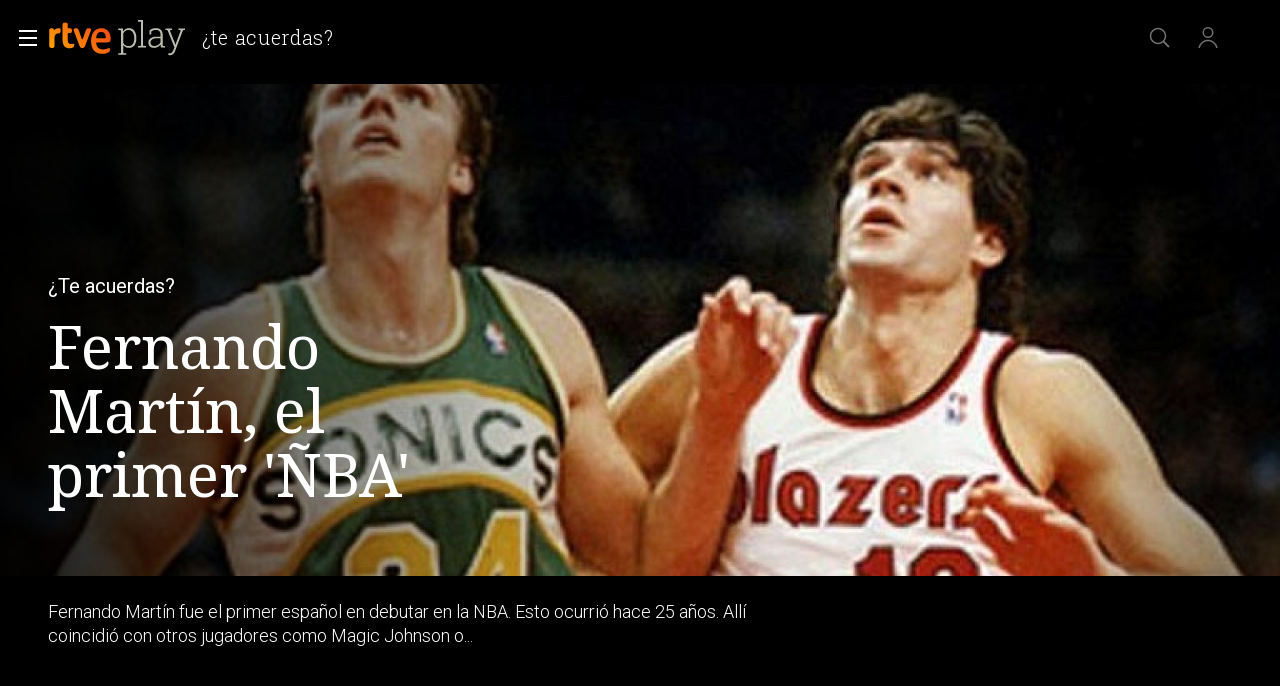

--- FILE ---
content_type: image/svg+xml
request_url: https://www.rtve.es/css/rtve.2021/i/otros-logos/logo_SpAHub_ffffff.svg
body_size: 6464
content:
<svg version="1.0" id="SpanishAHub" 
	xmlns="http://www.w3.org/2000/svg" xmlns:xlink="http://www.w3.org/1999/xlink" x="0px" y="0px" width="122px" height="48px" 
	viewBox="0 0 122 48" enable-background="new 0 0 122 48" xml:space="preserve">
<rect fill="none" width="122" height="48"/>
<path fill="#FFFFFF" fill-rule="evenodd" clip-rule="evenodd" d="M99.702,8.849v2.023h-2.434V8.849H99.702z M61.145,14.282h-1.628
	l-0.306,2.14h1.645L61.145,14.282z M81.343,13.863c-0.4,0-0.735,0.085-1.003,0.251c-0.269,0.169-0.486,0.385-0.652,0.648
	c-0.165,0.266-0.283,0.571-0.351,0.917c-0.069,0.345-0.103,0.703-0.103,1.072c0,0.357,0.037,0.709,0.111,1.055
	c0.074,0.346,0.194,0.648,0.36,0.908c0.165,0.259,0.386,0.47,0.659,0.631c0.275,0.162,0.606,0.242,0.994,0.242
	c0.4,0,0.734-0.08,1.003-0.242c0.269-0.161,0.486-0.372,0.652-0.631c0.165-0.259,0.282-0.562,0.351-0.908
	c0.069-0.346,0.103-0.698,0.103-1.055c0-0.357-0.037-0.709-0.111-1.055c-0.074-0.346-0.196-0.654-0.368-0.925
	c-0.171-0.271-0.392-0.489-0.661-0.658C82.06,13.948,81.731,13.863,81.343,13.863z M92.878,16.821
	c-0.102,0.093-0.231,0.164-0.385,0.216c-0.154,0.052-0.321,0.095-0.497,0.13c-0.177,0.035-0.363,0.063-0.557,0.086
	c-0.195,0.023-0.388,0.052-0.583,0.086c-0.183,0.035-0.363,0.081-0.54,0.138c-0.177,0.057-0.332,0.135-0.463,0.233
	c-0.131,0.098-0.237,0.221-0.317,0.372c-0.081,0.15-0.12,0.34-0.12,0.57c0,0.22,0.039,0.405,0.12,0.554
	c0.08,0.15,0.189,0.268,0.326,0.354c0.137,0.086,0.297,0.147,0.479,0.182c0.183,0.035,0.372,0.052,0.567,0.052
	c0.48,0,0.851-0.08,1.113-0.243c0.263-0.161,0.458-0.354,0.584-0.579c0.126-0.224,0.202-0.451,0.231-0.683
	c0.023-0.184,0.036-0.339,0.04-0.464l0.002-0.088V16.821z M106.695,12.014c0.651,0,1.185,0.089,1.603,0.268
	c0.417,0.178,0.746,0.427,0.986,0.744c0.24,0.317,0.408,0.703,0.506,1.158c0.083,0.391,0.131,0.817,0.143,1.279l0.003,0.234v5.499
	h-2.433v-5.049c0-0.737-0.115-1.288-0.344-1.651c-0.228-0.363-0.634-0.545-1.217-0.545c-0.663,0-1.143,0.199-1.439,0.596
	c-0.278,0.371-0.426,0.967-0.445,1.785l-0.002,0.179v4.686h-2.434v-8.939h2.314v1.245h0.051c0.309-0.519,0.709-0.897,1.2-1.133
	C105.678,12.132,106.18,12.014,106.695,12.014z M99.702,12.256v8.939h-2.434v-8.939H99.702z M60.195,9.31l-0.475,3.418h1.645
	l0.458-3.418h1.645l-0.458,3.418h1.255v1.554h-1.476l-0.288,2.14h1.255v1.554h-1.475l-0.458,3.418h-1.645l0.458-3.418h-1.628
	l-0.475,3.418h-1.645l0.475-3.418h-1.407v-1.554h1.61l0.306-2.14h-1.408v-1.554h1.611L58.55,9.31H60.195z M91.422,12.014
	c0.446,0,0.897,0.032,1.354,0.095c0.457,0.063,0.874,0.188,1.251,0.372c0.377,0.185,0.686,0.44,0.926,0.769
	c0.216,0.296,0.335,0.678,0.356,1.147l0.004,0.159v4.651c0,0.404,0.023,0.789,0.069,1.159c0.04,0.323,0.106,0.575,0.199,0.757
	l0.041,0.073h-2.468c-0.046-0.138-0.083-0.279-0.111-0.424c-0.028-0.144-0.049-0.29-0.06-0.441
	c-0.389,0.404-0.846,0.686-1.371,0.847c-0.525,0.162-1.063,0.242-1.611,0.242c-0.423,0-0.817-0.052-1.183-0.156
	c-0.366-0.104-0.686-0.265-0.96-0.485c-0.274-0.219-0.489-0.495-0.643-0.83c-0.154-0.333-0.231-0.731-0.231-1.193
	c0-0.506,0.088-0.924,0.266-1.253c0.177-0.329,0.405-0.59,0.686-0.787c0.279-0.195,0.6-0.342,0.96-0.442
	c0.36-0.097,0.722-0.176,1.088-0.233c0.365-0.058,0.725-0.104,1.08-0.138c0.354-0.035,0.669-0.086,0.943-0.156
	c0.274-0.069,0.491-0.169,0.651-0.303c0.159-0.131,0.234-0.325,0.222-0.579c0-0.265-0.042-0.475-0.128-0.63
	c-0.087-0.156-0.2-0.277-0.343-0.363c-0.143-0.087-0.309-0.144-0.497-0.173c-0.189-0.029-0.392-0.043-0.609-0.043
	c-0.48,0-0.857,0.104-1.131,0.31c-0.249,0.189-0.404,0.492-0.465,0.91l-0.015,0.129h-2.434c0.034-0.576,0.177-1.055,0.429-1.436
	c0.251-0.38,0.572-0.685,0.96-0.916c0.388-0.231,0.825-0.395,1.311-0.493C90.442,12.062,90.93,12.014,91.422,12.014z M70.235,8.555
	c0.64,0,1.254,0.073,1.844,0.216c0.588,0.144,1.111,0.378,1.568,0.701c0.457,0.322,0.819,0.734,1.088,1.236
	c0.245,0.456,0.377,1,0.4,1.632l0.003,0.192h-2.605c-0.023-0.369-0.1-0.674-0.232-0.917c-0.131-0.242-0.305-0.432-0.523-0.571
	c-0.217-0.138-0.465-0.235-0.745-0.294c-0.28-0.057-0.586-0.086-0.917-0.086c-0.218,0-0.435,0.022-0.651,0.069
	c-0.218,0.046-0.414,0.126-0.592,0.241c-0.177,0.116-0.322,0.26-0.436,0.432c-0.115,0.173-0.171,0.393-0.171,0.658
	c0,0.241,0.045,0.438,0.137,0.588c0.091,0.149,0.271,0.288,0.54,0.414c0.268,0.128,0.639,0.254,1.113,0.38
	c0.475,0.127,1.094,0.288,1.86,0.484c0.229,0.047,0.546,0.13,0.952,0.251c0.405,0.122,0.808,0.315,1.209,0.579
	c0.399,0.266,0.746,0.621,1.037,1.063c0.291,0.444,0.437,1.012,0.437,1.703c0,0.565-0.109,1.089-0.326,1.574
	c-0.218,0.483-0.54,0.901-0.969,1.254c-0.429,0.351-0.96,0.625-1.595,0.821c-0.634,0.195-1.368,0.294-2.203,0.294
	c-0.674,0-1.328-0.085-1.963-0.251c-0.633-0.168-1.194-0.43-1.68-0.787c-0.485-0.358-0.871-0.814-1.157-1.367
	c-0.262-0.506-0.399-1.101-0.41-1.783l0-0.188h2.605c0,0.416,0.075,0.767,0.224,1.056c0.148,0.288,0.345,0.52,0.591,0.699
	c0.246,0.18,0.534,0.312,0.866,0.398c0.331,0.086,0.674,0.131,1.028,0.131c0.24,0,0.497-0.021,0.772-0.061
	c0.274-0.041,0.531-0.118,0.771-0.234c0.239-0.115,0.44-0.273,0.599-0.476c0.16-0.201,0.24-0.457,0.24-0.769
	c0-0.335-0.105-0.606-0.317-0.814c-0.212-0.207-0.489-0.38-0.83-0.518c-0.344-0.139-0.732-0.259-1.166-0.363
	c-0.435-0.105-0.873-0.219-1.32-0.347c-0.457-0.115-0.902-0.256-1.336-0.424c-0.435-0.166-0.823-0.382-1.166-0.648
	c-0.342-0.265-0.62-0.596-0.83-0.993c-0.212-0.398-0.318-0.879-0.318-1.444c0-0.635,0.135-1.184,0.403-1.652
	c0.269-0.467,0.621-0.856,1.055-1.166c0.435-0.311,0.926-0.542,1.473-0.693C69.138,8.63,69.687,8.555,70.235,8.555z M81.875,12.014
	c0.696,0,1.297,0.132,1.8,0.398c0.502,0.265,0.92,0.617,1.251,1.054c0.331,0.438,0.576,0.949,0.737,1.531
	c0.159,0.583,0.239,1.19,0.239,1.824c0,0.6-0.08,1.176-0.239,1.729c-0.161,0.553-0.404,1.043-0.729,1.47
	c-0.326,0.427-0.731,0.767-1.217,1.02c-0.485,0.253-1.053,0.38-1.706,0.38c-0.549,0-1.053-0.112-1.516-0.337
	c-0.411-0.2-0.758-0.484-1.038-0.852l-0.102-0.142H79.32v4.236h-2.433V12.256H79.2v1.141h0.034c0.297-0.484,0.674-0.835,1.131-1.055
	C80.822,12.123,81.325,12.014,81.875,12.014z M61.201,29.184h-0.034l-1.593,4.53h3.17L61.201,29.184z M116.397,31.154
	c-0.355,0-0.663,0.079-0.926,0.234c-0.263,0.156-0.481,0.367-0.651,0.63c-0.171,0.266-0.298,0.571-0.378,0.917
	c-0.08,0.346-0.119,0.709-0.119,1.089c0,0.369,0.039,0.726,0.119,1.072s0.207,0.651,0.378,0.916
	c0.171,0.265,0.388,0.476,0.651,0.631c0.262,0.156,0.571,0.233,0.926,0.233c0.365,0,0.677-0.078,0.934-0.233
	c0.256-0.156,0.471-0.366,0.643-0.631c0.171-0.265,0.297-0.571,0.376-0.916c0.081-0.346,0.121-0.703,0.121-1.072
	c0-0.38-0.04-0.744-0.121-1.089c-0.08-0.346-0.205-0.651-0.376-0.917c-0.172-0.264-0.387-0.475-0.643-0.63
	C117.074,31.233,116.762,31.154,116.397,31.154z M92.056,26.141v4.738h4.954v-4.738h2.692v12.346H97.01v-5.326h-4.954v5.326h-2.691
	V26.141H92.056z M68.898,26.14l2.726,8.68h0.034l2.76-8.68h2.777l-4.063,12.346h-3.033l-3.96-12.346H68.898z M62.591,26.14
	l4.576,12.347h-2.793l-0.926-2.749h-4.577l-0.96,2.749h-2.709l4.629-12.347H62.591z M114.408,26.14v4.496h0.034
	c0.297-0.461,0.7-0.798,1.209-1.012c0.507-0.213,1.037-0.32,1.585-0.32c0.447,0,0.885,0.093,1.32,0.277
	c0.435,0.184,0.825,0.467,1.174,0.847c0.349,0.38,0.632,0.868,0.849,1.461c0.217,0.594,0.325,1.299,0.325,2.118
	s-0.108,1.524-0.325,2.117c-0.218,0.595-0.501,1.081-0.849,1.462c-0.349,0.38-0.74,0.662-1.174,0.847
	c-0.435,0.184-0.873,0.277-1.32,0.277c-0.651,0-1.233-0.104-1.748-0.311c-0.471-0.19-0.837-0.501-1.097-0.934l-0.068-0.121h-0.034
	v1.141h-2.314V26.14H114.408z M104.243,29.547v5.049c0,0.737,0.114,1.288,0.344,1.651c0.228,0.363,0.633,0.545,1.217,0.545
	c0.662,0,1.142-0.2,1.439-0.597c0.278-0.371,0.426-0.965,0.445-1.784l0.002-0.179v-4.686h2.434v8.939h-2.314V37.24h-0.052
	c-0.308,0.52-0.708,0.895-1.199,1.125c-0.492,0.231-0.994,0.346-1.508,0.346c-0.652,0-1.186-0.086-1.603-0.259
	c-0.417-0.173-0.746-0.418-0.987-0.735c-0.24-0.317-0.408-0.703-0.505-1.159c-0.084-0.39-0.131-0.816-0.143-1.279l-0.003-0.234
	v-5.498H104.243z M82.457,25.846c0.64,0,1.253,0.073,1.843,0.216c0.588,0.144,1.111,0.378,1.568,0.701
	c0.457,0.322,0.819,0.734,1.089,1.236c0.244,0.456,0.377,1,0.399,1.632l0.003,0.192h-2.605c-0.023-0.369-0.1-0.674-0.231-0.917
	c-0.132-0.242-0.306-0.432-0.524-0.571c-0.217-0.138-0.465-0.235-0.745-0.294c-0.28-0.057-0.585-0.086-0.917-0.086
	c-0.218,0-0.435,0.022-0.651,0.069c-0.218,0.046-0.414,0.126-0.591,0.241c-0.177,0.116-0.323,0.26-0.437,0.432
	c-0.115,0.173-0.171,0.393-0.171,0.658c0,0.241,0.045,0.438,0.137,0.588c0.091,0.149,0.271,0.288,0.54,0.414
	c0.268,0.128,0.639,0.254,1.114,0.38c0.474,0.127,1.094,0.288,1.859,0.484c0.229,0.047,0.546,0.13,0.952,0.251
	c0.405,0.122,0.808,0.315,1.208,0.579c0.399,0.266,0.746,0.621,1.037,1.063c0.291,0.444,0.437,1.012,0.437,1.703
	c0,0.565-0.109,1.089-0.326,1.574c-0.218,0.483-0.54,0.901-0.969,1.254c-0.429,0.351-0.96,0.625-1.594,0.821
	c-0.635,0.195-1.369,0.294-2.204,0.294c-0.674,0-1.328-0.085-1.963-0.251c-0.633-0.168-1.193-0.43-1.68-0.787
	c-0.485-0.358-0.871-0.814-1.156-1.367c-0.259-0.502-0.396-1.092-0.411-1.766l-0.001-0.205h2.605c0,0.416,0.075,0.767,0.224,1.056
	c0.148,0.288,0.345,0.52,0.591,0.699c0.247,0.179,0.535,0.312,0.867,0.398c0.331,0.086,0.674,0.131,1.028,0.131
	c0.241,0,0.497-0.021,0.772-0.061c0.274-0.041,0.531-0.118,0.771-0.234c0.239-0.115,0.44-0.273,0.599-0.476
	c0.16-0.201,0.241-0.457,0.241-0.769c0-0.335-0.105-0.606-0.317-0.814c-0.212-0.207-0.489-0.38-0.831-0.518
	c-0.344-0.139-0.732-0.259-1.166-0.363c-0.434-0.105-0.873-0.219-1.32-0.347c-0.457-0.115-0.902-0.256-1.336-0.424
	c-0.435-0.166-0.823-0.382-1.166-0.648c-0.343-0.265-0.621-0.596-0.831-0.993c-0.212-0.398-0.317-0.879-0.317-1.444
	c0-0.635,0.134-1.184,0.402-1.652c0.269-0.467,0.621-0.856,1.055-1.166c0.435-0.311,0.926-0.542,1.474-0.693
	C81.36,25.921,81.909,25.846,82.457,25.846z M47.879,9.456c-0.313,0.213-0.615,0.425-0.917,0.638
	c-0.302,0.213-0.599,0.425-0.895,0.644c-0.442,0.319-0.878,0.643-1.309,0.968c-0.464-0.403-0.968-0.766-1.482-1.096
	c-1.136-0.722-2.344-1.315-3.563-1.863c-1.225-0.543-2.478-1.03-3.737-1.483c-0.632-0.224-1.264-0.442-1.902-0.649
	c-0.319-0.101-0.643-0.201-0.962-0.302L32.63,6.167c-0.168-0.045-0.324-0.095-0.498-0.14l-0.408,1.936
	c0.151,0.022,0.313,0.045,0.47,0.073l0.084,0.017c-0.145,0.028-0.291,0.05-0.431,0.073c-0.168,0.017-0.33,0.039-0.492,0.051
	c-1.309,0.117-2.618-0.051-3.871-0.397c-1.247-0.353-2.445-0.878-3.575-1.516c-0.565-0.325-1.113-0.671-1.639-1.041
	c-0.263-0.184-0.526-0.375-0.778-0.576c-0.123-0.095-0.252-0.196-0.369-0.297l-0.185-0.151l-0.084-0.078l-0.039-0.034
	c-0.017-0.011-0.034-0.028-0.039-0.034L19.69,5.395C18.93,5.4,18.169,5.417,17.408,5.456c-1.723,0.084-3.44,0.252-5.141,0.542
	c-1.701,0.297-3.384,0.71-4.984,1.365c-0.649,0.269-1.281,0.576-1.88,0.94c-0.095-0.38-0.19-0.755-0.297-1.136
	c-0.062-0.213-0.123-0.42-0.19-0.632L4.821,6.223L4.765,6.06C4.748,6.01,4.732,5.96,4.709,5.898L2.908,6.72
	c0.022,0.034,0.05,0.078,0.073,0.123l0.073,0.134l0.151,0.269C3.3,7.425,3.395,7.61,3.49,7.795c0.19,0.369,0.369,0.744,0.543,1.125
	C4.077,9.014,4.116,9.115,4.161,9.21c-0.38,0.33-0.738,0.694-1.035,1.096C3.456,9.943,3.825,9.63,4.222,9.35
	c0.274,0.615,0.531,1.242,0.755,1.88c0.134,0.391,0.263,0.789,0.375,1.191c0.006,0.039,0.017,0.084,0.022,0.123
	c-0.084-0.034-0.173-0.062-0.257-0.09c-0.196-0.061-0.397-0.112-0.599-0.162c-0.101-0.022-0.201-0.039-0.302-0.061L4.06,12.203
	l-0.084-0.011c-0.034-0.005-0.05-0.011-0.101-0.011l-0.134,1.975c0-0.006,0.022-0.006,0.039,0h0.056l0.112,0.005
	c0.078,0.006,0.157,0.011,0.235,0.022c0.162,0.017,0.324,0.045,0.481,0.073c0.319,0.056,0.638,0.134,0.94,0.241
	c0.045,0.011,0.084,0.034,0.129,0.045c0.006,0.117,0.017,0.229,0.022,0.341c0.006,0.42-0.017,0.839-0.117,1.253
	c0.179-0.386,0.291-0.806,0.364-1.236c0.011-0.078,0.017-0.162,0.028-0.241c0.447,0.19,0.856,0.431,1.203,0.744
	c0.459,0.403,0.794,0.918,0.985,1.522c0.19,0.598,0.224,1.275,0.157,1.958c-0.062,0.682-0.235,1.37-0.453,2.053
	c-0.224,0.677-0.503,1.343-0.817,1.997c-0.207,0.425-0.431,0.845-0.66,1.264c-0.067-0.107-0.129-0.224-0.196-0.325
	c-0.33-0.487-0.71-0.929-1.124-1.337c0.352,0.459,0.66,0.945,0.912,1.46c0.078,0.173,0.145,0.352,0.218,0.532
	c-0.425,0.744-0.878,1.471-1.359,2.182c0.515-0.604,1.007-1.22,1.482-1.857c0.089,0.24,0.162,0.486,0.229,0.733
	c0.269,1.097,0.347,2.221,0.285,3.334c-0.056,1.113-0.252,2.221-0.526,3.295C6.32,32.375,6.276,32.537,6.231,32.7
	c-0.392-0.05-0.778-0.09-1.164-0.101c0.375,0.067,0.75,0.157,1.119,0.263C6.091,33.181,5.99,33.5,5.884,33.813
	c-0.09,0.257-0.185,0.52-0.285,0.777c-0.05,0.129-0.106,0.252-0.157,0.381l-0.173,0.397l1.88,0.627l0.112-0.42
	c0.039-0.146,0.073-0.291,0.112-0.436c0.067-0.296,0.129-0.593,0.185-0.884c0.056-0.285,0.106-0.576,0.151-0.861
	c0.185,0.078,0.375,0.162,0.554,0.252l0.369,0.196l0.179,0.095l0.179,0.112c0.118,0.073,0.235,0.14,0.353,0.218l0.336,0.235
	c0.448,0.319,0.867,0.666,1.253,1.052c0.772,0.761,1.427,1.628,1.941,2.568c0.263,0.47,0.487,0.951,0.677,1.443
	c0.006,0.011,0.011,0.022,0.011,0.034c-0.196,0.179-0.38,0.369-0.531,0.582c0.168-0.19,0.364-0.347,0.565-0.498
	c0.078,0.207,0.157,0.42,0.218,0.632c0.039,0.123,0.078,0.246,0.106,0.369c0.017,0.061,0.034,0.123,0.05,0.185l0.017,0.084
	l0.011,0.045v0.017c0,0.006,0,0.006,0,0.011l1.913-0.509l-0.011-0.039l-0.011-0.034l-0.022-0.061l-0.045-0.112
	c-0.028-0.078-0.062-0.151-0.09-0.224c-0.062-0.145-0.129-0.285-0.196-0.42c-0.123-0.263-0.257-0.52-0.397-0.766
	c0.554-0.224,1.119-0.414,1.695-0.576c1.387-0.375,2.803-0.627,4.224-0.828c1.421-0.196,2.853-0.336,4.285-0.442
	c0.716-0.05,1.432-0.089,2.148-0.123c0.364-0.017,0.722-0.034,1.08-0.045h0.045c-0.028,0.106-0.056,0.213-0.078,0.325
	c0.039-0.112,0.084-0.218,0.129-0.325c0.324-0.011,0.655-0.022,0.968-0.022l-0.095-1.46c0.325-0.442,0.683-0.856,1.063-1.259
	c0.207-0.224,0.431-0.436,0.649-0.655c0.229-0.213,0.453-0.425,0.688-0.626c0.459-0.414,0.934-0.811,1.421-1.192
	c0.968-0.772,1.975-1.494,3.004-2.187c0.492-0.33,0.99-0.66,1.494-0.979c0.028,0.022,0.05,0.05,0.073,0.073
	c-0.017-0.028-0.034-0.056-0.056-0.084c0.017-0.006,0.028-0.017,0.039-0.022c0.263-0.162,0.526-0.33,0.789-0.487l0.397-0.241
	c0.129-0.073,0.263-0.157,0.386-0.224l-1.091-1.65c-0.134,0.101-0.257,0.196-0.386,0.296l-0.375,0.302
	c-0.19,0.151-0.375,0.302-0.559,0.459c-0.067-0.201-0.129-0.403-0.179-0.604c-0.056-0.201-0.095-0.408-0.134-0.61
	c-0.039-0.201-0.073-0.408-0.101-0.615c-0.05-0.408-0.09-0.822-0.106-1.236c-0.034-0.833-0.006-1.661,0.062-2.489
	c0.039-0.408,0.084-0.822,0.14-1.231c0.028-0.201,0.061-0.408,0.095-0.61l0.05-0.297l0.028-0.145
	c0.006-0.022,0.011-0.045,0.017-0.067c0.325-0.28,0.649-0.559,0.985-0.828c0.565-0.453,1.141-0.889,1.729-1.315
	c0.587-0.425,1.186-0.839,1.785-1.242c1.208-0.806,2.434-1.578,3.681-2.316c0.621-0.369,1.247-0.733,1.88-1.091
	c0.313-0.173,0.632-0.352,0.945-0.526c0.313-0.173,0.638-0.347,0.945-0.509L47.879,9.456z M44.293,12.052
	c-1.175,0.89-2.327,1.807-3.446,2.758c-0.565,0.476-1.113,0.962-1.662,1.455c-0.543,0.498-1.074,1.001-1.589,1.527
	c-0.347,0.347-0.683,0.71-1.013,1.074l-1.594-0.207v0.358l0.006,0.341c0.006,0.224,0.011,0.448,0.028,0.671
	c0.022,0.442,0.056,0.889,0.106,1.331c0.095,0.878,0.235,1.757,0.442,2.618c0.101,0.431,0.224,0.856,0.364,1.27
	c0.073,0.213,0.151,0.414,0.229,0.621c0.084,0.201,0.168,0.403,0.263,0.598c0.106,0.229,0.229,0.448,0.352,0.66
	c-0.447,0.375-0.895,0.755-1.331,1.141c-0.951,0.845-1.874,1.717-2.758,2.629c-0.442,0.453-0.873,0.923-1.287,1.404
	c-0.207,0.235-0.408,0.487-0.61,0.727c-0.196,0.252-0.392,0.504-0.576,0.761c-0.257,0.352-0.492,0.716-0.716,1.085v-0.028
	c-0.38,0.045-0.738,0.095-1.102,0.151c-0.364,0.051-0.727,0.107-1.085,0.168c-0.727,0.112-1.449,0.24-2.165,0.375
	c-1.438,0.269-2.87,0.576-4.291,0.94c-1.415,0.369-2.819,0.789-4.184,1.331c-0.576,0.235-1.141,0.498-1.689,0.8
	c-0.269-0.453-0.554-0.895-0.873-1.309c-0.727-0.957-1.589-1.807-2.545-2.512c-0.476-0.353-0.985-0.655-1.505-0.929l-0.392-0.196
	c-0.134-0.061-0.269-0.117-0.403-0.173L9.067,33.41L8.86,33.332l-0.408-0.145c-0.229-0.073-0.464-0.134-0.694-0.196
	c0.022-0.173,0.05-0.341,0.067-0.515c0.129-1.186,0.168-2.389,0.056-3.58c-0.101-1.186-0.358-2.366-0.806-3.463
	c-0.134-0.319-0.285-0.627-0.453-0.923c0.319-0.436,0.627-0.878,0.912-1.343c0.397-0.627,0.761-1.275,1.074-1.963
	c0.313-0.683,0.582-1.404,0.744-2.165c0.162-0.761,0.224-1.583,0.067-2.406c-0.078-0.414-0.213-0.822-0.403-1.203
	c-0.19-0.391-0.436-0.75-0.722-1.068c-0.285-0.325-0.61-0.599-0.951-0.845c-0.347-0.241-0.71-0.453-1.08-0.627
	c-0.05-0.022-0.106-0.039-0.157-0.061c-0.006-0.179-0.011-0.358-0.028-0.532C6.046,11.861,5.996,11.431,5.94,11
	c-0.117-0.806-0.28-1.606-0.464-2.4c0.632-0.313,1.298-0.565,1.969-0.772c1.606-0.481,3.273-0.722,4.94-0.845
	c1.673-0.123,3.351-0.123,5.024-0.045c0.839,0.039,1.673,0.101,2.506,0.179c0.42,0.045,0.834,0.084,1.247,0.134
	c0.207,0.028,0.414,0.056,0.615,0.084l0.308,0.039c0.067,0.011,0.621,0.095,1.024,0.151c0.05,0.022,0.101,0.05,0.157,0.067
	c1.287,0.537,2.635,0.94,4.017,1.152c1.376,0.207,2.791,0.207,4.145-0.078c0.168-0.034,0.336-0.078,0.503-0.117
	c0.168-0.05,0.33-0.095,0.492-0.151c0.168-0.05,0.324-0.112,0.487-0.173c0.039-0.011,0.073-0.028,0.112-0.045
	c0.207,0.039,0.414,0.073,0.621,0.112c0.638,0.123,1.281,0.257,1.919,0.397c1.281,0.285,2.551,0.604,3.804,0.984
	c1.247,0.38,2.489,0.811,3.67,1.365c0.515,0.246,1.018,0.526,1.494,0.839C44.45,11.934,44.366,11.99,44.293,12.052z M48.849,20.42
	c-0.742,0.158-1.367,0.375-2.015,0.635c-0.637,0.262-1.251,0.573-1.831,0.932c-0.584,0.352-1.118,0.784-1.605,1.246
	c-0.49,0.463-0.89,1.007-1.236,1.561c0.46-0.471,0.946-0.899,1.496-1.231c0.548-0.331,1.114-0.617,1.714-0.822
	c0.595-0.21,1.204-0.37,1.819-0.479c0.604-0.106,1.259-0.176,1.814-0.171L48.849,20.42z M0.995,42.044
	c0.749,0.118,1.41,0.139,2.109,0.128c0.689-0.016,1.373-0.088,2.043-0.215c0.671-0.12,1.324-0.332,1.945-0.589
	c0.623-0.256,1.191-0.622,1.713-1.015c-0.598,0.275-1.205,0.501-1.838,0.614c-0.63,0.113-1.261,0.177-1.894,0.154
	c-0.631-0.017-1.256-0.086-1.87-0.204c-0.602-0.118-1.239-0.286-1.755-0.489L0.995,42.044z M16.71,15.487
	c0,0,0.566,4.365,0.624,12.281c7.057-3.565,11.553-7.077,11.553-7.077L16.71,15.487z"/>
</svg>

--- FILE ---
content_type: application/javascript; charset=UTF-8
request_url: https://dev.visualwebsiteoptimizer.com/j.php?a=864486&u=https%3A%2F%2Fwww.rtve.es%2Fplay%2Fvideos%2Fte-acuerdas%2Ffernando-martin-primer-nba%2F1236882%2F&vn=2.1&x=true
body_size: 12189
content:
(function(){function _vwo_err(e){function gE(e,a){return"https://dev.visualwebsiteoptimizer.com/ee.gif?a=864486&s=j.php&_cu="+encodeURIComponent(window.location.href)+"&e="+encodeURIComponent(e&&e.message&&e.message.substring(0,1e3)+"&vn=")+(e&&e.code?"&code="+e.code:"")+(e&&e.type?"&type="+e.type:"")+(e&&e.status?"&status="+e.status:"")+(a||"")}var vwo_e=gE(e);try{typeof navigator.sendBeacon==="function"?navigator.sendBeacon(vwo_e):(new Image).src=vwo_e}catch(err){}}try{var extE=0,prevMode=false;window._VWO_Jphp_StartTime = (window.performance && typeof window.performance.now === 'function' ? window.performance.now() : new Date().getTime());;;(function(){window._VWO=window._VWO||{};var aC=window._vwo_code;if(typeof aC==='undefined'){window._vwo_mt='dupCode';return;}if(window._VWO.sCL){window._vwo_mt='dupCode';window._VWO.sCDD=true;try{if(aC){clearTimeout(window._vwo_settings_timer);var h=document.querySelectorAll('#_vis_opt_path_hides');var x=h[h.length>1?1:0];x&&x.remove();}}catch(e){}return;}window._VWO.sCL=true;;window._vwo_mt="live";var localPreviewObject={};var previewKey="_vis_preview_"+864486;var wL=window.location;;try{localPreviewObject[previewKey]=window.localStorage.getItem(previewKey);JSON.parse(localPreviewObject[previewKey])}catch(e){localPreviewObject[previewKey]=""}try{window._vwo_tm="";var getMode=function(e){var n;if(window.name.indexOf(e)>-1){n=window.name}else{n=wL.search.match("_vwo_m=([^&]*)");n=n&&atob(decodeURIComponent(n[1]))}return n&&JSON.parse(n)};var ccMode=getMode("_vwo_cc");if(window.name.indexOf("_vis_heatmap")>-1||window.name.indexOf("_vis_editor")>-1||ccMode||window.name.indexOf("_vis_preview")>-1){try{if(ccMode){window._vwo_mt=decodeURIComponent(wL.search.match("_vwo_m=([^&]*)")[1])}else if(window.name&&JSON.parse(window.name)){window._vwo_mt=window.name}}catch(e){if(window._vwo_tm)window._vwo_mt=window._vwo_tm}}else if(window._vwo_tm.length){window._vwo_mt=window._vwo_tm}else if(location.href.indexOf("_vis_opt_preview_combination")!==-1&&location.href.indexOf("_vis_test_id")!==-1){window._vwo_mt="sharedPreview"}else if(localPreviewObject[previewKey]){window._vwo_mt=JSON.stringify(localPreviewObject)}if(window._vwo_mt!=="live"){;if(typeof extE!=="undefined"){extE=1}if(!getMode("_vwo_cc")){(function(){var cParam='';try{if(window.VWO&&window.VWO.appliedCampaigns){var campaigns=window.VWO.appliedCampaigns;for(var cId in campaigns){if(campaigns.hasOwnProperty(cId)){var v=campaigns[cId].v;if(cId&&v){cParam='&c='+cId+'-'+v+'-1';break;}}}}}catch(e){}var prevMode=false;_vwo_code.load('https://dev.visualwebsiteoptimizer.com/j.php?mode='+encodeURIComponent(window._vwo_mt)+'&a=864486&f=1&u='+encodeURIComponent(window._vis_opt_url||document.URL)+'&eventArch=true'+'&x=true'+cParam,{sL:window._vwo_code.sL});if(window._vwo_code.sL){prevMode=true;}})();}else{(function(){window._vwo_code&&window._vwo_code.finish();_vwo_ccc={u:"/j.php?a=864486&u=https%3A%2F%2Fwww.rtve.es%2Fplay%2Fvideos%2Fte-acuerdas%2Ffernando-martin-primer-nba%2F1236882%2F&vn=2.1&x=true"};var s=document.createElement("script");s.src="https://app.vwo.com/visitor-behavior-analysis/dist/codechecker/cc.min.js?r="+Math.random();document.head.appendChild(s)})()}}}catch(e){var vwo_e=new Image;vwo_e.src="https://dev.visualwebsiteoptimizer.com/ee.gif?s=mode_det&e="+encodeURIComponent(e&&e.stack&&e.stack.substring(0,1e3)+"&vn=");aC&&window._vwo_code.finish()}})();
;;window._vwo_cookieDomain="rtve.es";;;;_vwo_surveyAssetsBaseUrl="https://cdn.visualwebsiteoptimizer.com/";;if(prevMode){return}if(window._vwo_mt === "live"){window.VWO=window.VWO||[];window._vwo_acc_id=864486;window.VWO._=window.VWO._||{};;;window.VWO.visUuid="D094727B11B4D40BD4C1E5F6980624FFB|a4680ff70c2292ead66d1204d4dbf3d2";
;_vwo_code.sT=_vwo_code.finished();(function(c,a,e,d,b,z,g,sT){if(window.VWO._&&window.VWO._.isBot)return;const cookiePrefix=window._vwoCc&&window._vwoCc.cookiePrefix||"";const useLocalStorage=sT==="ls";const cookieName=cookiePrefix+"_vwo_uuid_v2";const escapedCookieName=cookieName.replace(/([.*+?^${}()|[\]\\])/g,"\\$1");const cookieDomain=g;function getValue(){if(useLocalStorage){return localStorage.getItem(cookieName)}else{const regex=new RegExp("(^|;\\s*)"+escapedCookieName+"=([^;]*)");const match=e.cookie.match(regex);return match?decodeURIComponent(match[2]):null}}function setValue(value,days){if(useLocalStorage){localStorage.setItem(cookieName,value)}else{e.cookie=cookieName+"="+value+"; expires="+new Date(864e5*days+ +new Date).toGMTString()+"; domain="+cookieDomain+"; path=/"}}let existingValue=null;if(sT){const cookieRegex=new RegExp("(^|;\\s*)"+escapedCookieName+"=([^;]*)");const cookieMatch=e.cookie.match(cookieRegex);const cookieValue=cookieMatch?decodeURIComponent(cookieMatch[2]):null;const lsValue=localStorage.getItem(cookieName);if(useLocalStorage){if(lsValue){existingValue=lsValue;if(cookieValue){e.cookie=cookieName+"=; expires=Thu, 01 Jan 1970 00:00:01 GMT; domain="+cookieDomain+"; path=/"}}else if(cookieValue){localStorage.setItem(cookieName,cookieValue);e.cookie=cookieName+"=; expires=Thu, 01 Jan 1970 00:00:01 GMT; domain="+cookieDomain+"; path=/";existingValue=cookieValue}}else{if(cookieValue){existingValue=cookieValue;if(lsValue){localStorage.removeItem(cookieName)}}else if(lsValue){e.cookie=cookieName+"="+lsValue+"; expires="+new Date(864e5*366+ +new Date).toGMTString()+"; domain="+cookieDomain+"; path=/";localStorage.removeItem(cookieName);existingValue=lsValue}}a=existingValue||a}else{const regex=new RegExp("(^|;\\s*)"+escapedCookieName+"=([^;]*)");const match=e.cookie.match(regex);a=match?decodeURIComponent(match[2]):a}-1==e.cookie.indexOf("_vis_opt_out")&&-1==d.location.href.indexOf("vwo_opt_out=1")&&(window.VWO.visUuid=a),a=a.split("|"),b=new Image,g=window._vis_opt_domain||c||d.location.hostname.replace(/^www\./,""),b.src="https://dev.visualwebsiteoptimizer.com/eu01/v.gif?cd="+(window._vis_opt_cookieDays||0)+"&a=864486&d="+encodeURIComponent(d.location.hostname.replace(/^www\./,"") || c)+"&u="+a[0]+"&h="+a[1]+"&t="+z,d.vwo_iehack_queue=[b],setValue(a.join("|"),366)})("rtve.es",window.VWO.visUuid,document,window,0,_vwo_code.sT,"rtve.es","false"||null);
;clearTimeout(window._vwo_settings_timer);window._vwo_settings_timer=null;;;;;var vwoCode=window._vwo_code;if(vwoCode.filterConfig&&vwoCode.filterConfig.filterTime==="balanced"){vwoCode.removeLoaderAndOverlay()}var vwo_CIF=false;var UAP=false;;;var _vwo_style=document.getElementById('_vis_opt_path_hides'),_vwo_css=(vwoCode.hide_element_style?vwoCode.hide_element_style():'{opacity:0 !important;filter:alpha(opacity=0) !important;background:none !important;transition:none !important;}')+':root {--vwo-el-opacity:0 !important;--vwo-el-filter:alpha(opacity=0) !important;--vwo-el-bg:none !important;--vwo-el-ts:none !important;}',_vwo_text=window._vwo_code.sL ? '' : "" + _vwo_css;if (_vwo_style) { var e = _vwo_style.classList.contains("_vis_hide_layer") && _vwo_style; if (UAP && !UAP() && vwo_CIF && !vwo_CIF()) { e ? e.parentNode.removeChild(e) : _vwo_style.parentNode.removeChild(_vwo_style) } else { if (e) { var t = _vwo_style = document.createElement("style"), o = document.getElementsByTagName("head")[0], s = document.querySelector("#vwoCode"); t.setAttribute("id", "_vis_opt_path_hides"), s && t.setAttribute("nonce", s.nonce), t.setAttribute("type", "text/css"), o.appendChild(t) } if (_vwo_style.styleSheet) _vwo_style.styleSheet.cssText = _vwo_text; else { var l = document.createTextNode(_vwo_text); _vwo_style.appendChild(l) } e ? e.parentNode.removeChild(e) : _vwo_style.removeChild(_vwo_style.childNodes[0])}};window.VWO.ssMeta = { enabled: 0, noSS: 0 };;;VWO._=VWO._||{};window._vwo_clicks=false;VWO._.allSettings=(function(){return{dataStore:{campaigns:{74:{"status":"RUNNING","combs":{"1":1},"name":"Prueba acceso login\/registro (login)","globalCode":[],"urlRegex":".*","segment_code":"true","mt":{"2":"16038899","1":"16038896"},"pc_traffic":100,"clickmap":0,"multiple_domains":0,"ibe":1,"ep":1752143567000,"ss":null,"stag":0,"triggers":[16038893],"type":"INSIGHTS_FUNNEL","cEV":1,"version":6,"sections":{"1":{"globalWidgetSnippetIds":{"1":[]},"triggers":[],"path":"","variations":{"1":[]}}},"goals":{"2":{"identifier":"vwo_dom_click","url":"#gigya-login-form > div.gigya-layout-row.with-divider > div.gigya-layout-cell.responsive.with-site-login > div.gigya-composite-control.gigya-composite-control-submit > input","mca":true,"type":"CUSTOM_GOAL"},"1":{"identifier":"vwo_dom_click","url":["open_users"],"mca":true,"type":"CUSTOM_GOAL"}},"exclude_url":"","comb_n":{"1":"website"},"manual":false,"id":74,"metrics":[{"metricId":0,"id":1,"type":"g"},{"metricId":0,"id":2,"type":"g"}]}, 80:{"status":"RUNNING","combs":[],"name":"Click verificar código (By VWO Support) Report","globalCode":[],"urlRegex":".*","segment_code":"true","mt":{"1":"16050308"},"pc_traffic":100,"clickmap":0,"multiple_domains":0,"ibe":1,"ep":1752165643000,"ss":null,"stag":0,"triggers":[16050305],"type":"INSIGHTS_METRIC","cEV":1,"version":2,"sections":{"1":{"triggers":[],"path":"","variations":[]}},"goals":{"1":{"identifier":"vwo_dom_click","url":["gigya-input-submit"],"mca":false,"type":"CUSTOM_GOAL"}},"exclude_url":"","comb_n":[],"manual":false,"id":80,"metrics":[{"metricId":1605797,"id":1,"type":"m"}]}, 64:{"status":"RUNNING","combs":{"1":1},"name":"Embudo crear cuenta (verificar = path)","globalCode":[],"urlRegex":".*","segment_code":"true","mt":{"4":"16708365","1":"16708356","2":"16708359","3":"16708362"},"pc_traffic":100,"clickmap":0,"multiple_domains":0,"ibe":1,"ep":1751974735000,"ss":null,"stag":0,"triggers":[15962054],"type":"INSIGHTS_FUNNEL","cEV":1,"version":2,"sections":{"1":{"globalWidgetSnippetIds":{"1":[]},"triggers":[],"path":"","variations":{"1":[]}}},"goals":{"4":{"identifier":"vwo_dom_click","url":"#gigya-otp-update-form > div:nth-child(3) > div.gigya-composite-control.gigya-composite-control-submit > input","mca":true,"type":"CUSTOM_GOAL"},"1":{"identifier":"vwo_dom_click","url":["icon.progressBar.play"],"mca":true,"type":"CUSTOM_GOAL"},"2":{"identifier":"vwo_dom_click","url":["btn-register"],"mca":true,"type":"CUSTOM_GOAL"},"3":{"identifier":"vwo_dom_click","url":"#register-site-login > div.gigya-composite-control.gigya-composite-control-submit > input","mca":true,"type":"CUSTOM_GOAL"}},"exclude_url":"","comb_n":{"1":"website"},"manual":false,"id":64,"metrics":[{"metricId":0,"id":1,"type":"g"},{"metricId":0,"id":2,"type":"g"},{"metricId":0,"id":3,"type":"g"},{"metricId":0,"id":4,"type":"g"}]}, 61:{"status":"RUNNING","combs":[],"name":"Click en Registro Report","globalCode":[],"urlRegex":".*","segment_code":"true","mt":{"1":"15815132"},"pc_traffic":100,"clickmap":0,"multiple_domains":0,"ibe":1,"ep":1751572204000,"ss":null,"stag":0,"triggers":[15815129],"type":"INSIGHTS_METRIC","cEV":1,"version":2,"sections":{"1":{"triggers":[],"path":"","variations":[]}},"goals":{"1":{"identifier":"vwo_dom_click","url":".boton, #gigya-login-form > div:nth-child(2) > div:nth-child(2) > div:nth-child(11) > input:nth-child(1)","mca":false,"type":"CUSTOM_GOAL"}},"exclude_url":"","comb_n":[],"manual":false,"id":61,"metrics":[{"metricId":1591970,"id":1,"type":"m"}]}, 94:{"status":"RUNNING","combs":{"1":1},"name":"Flujo login\/registro (total interacción)","globalCode":[],"urlRegex":".*","segment_code":"(_vwo_s().f_b(_vwo_s().gC('UID')))","mt":{"2":"16709451","1":"16709448"},"pc_traffic":100,"clickmap":0,"multiple_domains":0,"ibe":1,"ep":1752754836000,"ss":null,"stag":0,"triggers":[16709430],"type":"INSIGHTS_FUNNEL","version":16,"sections":{"1":{"globalWidgetSnippetIds":{"1":[]},"triggers":[],"path":"","variations":{"1":[]}}},"goals":{"2":{"identifier":"vwo_dom_click","url":"#gigya-login-form > div.gigya-layout-row.with-divider > div.gigya-layout-cell.responsive.with-site-login > a, #gigya-login-form > div.gigya-layout-row.with-divider > div.gigya-layout-cell.responsive.with-site-login > div.gigya-composite-control.gigya-composite-control-submit > input","mca":true,"type":"CUSTOM_GOAL"},"1":{"identifier":"vwo_dom_click","url":["open_users"],"mca":true,"type":"CUSTOM_GOAL"}},"exclude_url":"","comb_n":{"1":"website"},"manual":false,"id":94,"metrics":[{"metricId":0,"id":1,"type":"g"},{"metricId":0,"id":2,"type":"g"}]}, 98:{"status":"RUNNING","combs":{"1":1},"name":"Prueba acceso login\/registro (login) (Audiencia segmentada)","globalCode":[],"urlRegex":".*","segment_code":"(_vwo_s().f_b(_vwo_s().gC('UID')))","mt":{"2":"16709082","1":"16709079"},"pc_traffic":100,"clickmap":0,"multiple_domains":0,"ibe":1,"ep":1753697708000,"ss":null,"stag":0,"triggers":[16709076],"type":"INSIGHTS_FUNNEL","version":8,"sections":{"1":{"globalWidgetSnippetIds":{"1":[]},"triggers":[],"path":"","variations":{"1":[]}}},"goals":{"2":{"identifier":"vwo_dom_click","url":"#gigya-login-form > div.gigya-layout-row.with-divider > div.gigya-layout-cell.responsive.with-site-login > div.gigya-composite-control.gigya-composite-control-submit > input","mca":true,"type":"CUSTOM_GOAL"},"1":{"identifier":"vwo_dom_click","url":["open_users"],"mca":true,"type":"CUSTOM_GOAL"}},"exclude_url":"","comb_n":{"1":"website"},"manual":false,"id":98,"metrics":[{"metricId":0,"id":1,"type":"g"},{"metricId":0,"id":2,"type":"g"}]}, 81:{"status":"RUNNING","combs":[],"name":"Click verificar código 1 Report","globalCode":[],"urlRegex":".*","segment_code":"true","mt":{"1":"16057298"},"pc_traffic":100,"clickmap":0,"multiple_domains":0,"ibe":1,"ep":1752180989000,"ss":null,"stag":0,"triggers":[16057295],"type":"INSIGHTS_METRIC","cEV":1,"version":2,"sections":{"1":{"triggers":[],"path":"","variations":[]}},"goals":{"1":{"identifier":"vwo_dom_click","url":"#gigya-otp-update-form > div:nth-of-type(3) > div:nth-of-type(1) > input:nth-of-type(1)","mca":false,"type":"CUSTOM_GOAL"}},"exclude_url":"","comb_n":[],"manual":false,"id":81,"metrics":[{"metricId":1606430,"id":1,"type":"m"}]}, 68:{"status":"RUNNING","combs":[],"name":"Click verificar código Report","globalCode":[],"urlRegex":".*","segment_code":"true","mt":{"1":"16008332"},"pc_traffic":100,"clickmap":0,"multiple_domains":0,"ibe":1,"ep":1752068663000,"ss":null,"stag":0,"triggers":[16008329],"type":"INSIGHTS_METRIC","cEV":1,"version":2,"sections":{"1":{"triggers":[],"path":"","variations":[]}},"goals":{"1":{"identifier":"vwo_dom_click","url":"VERIFICAR","mca":false,"type":"CUSTOM_GOAL"}},"exclude_url":"","comb_n":[],"manual":false,"id":68,"metrics":[{"metricId":1602230,"id":1,"type":"m"}]}, 2:{"status":"RUNNING","combs":{"1":1},"name":"Heatmap","globalCode":[],"urlRegex":"^.*$","segment_code":"true","mt":[],"main":true,"pc_traffic":100,"clickmap":0,"multiple_domains":0,"ibe":1,"ep":1710928579000,"ss":null,"stag":0,"triggers":[6917146],"sections":{"1":{"triggers":[],"variation_names":{"1":"website"},"path":"","variations":{"1":[]}}},"version":2,"type":"ANALYZE_HEATMAP","goals":{"1":{"excludeUrl":"","pUrl":"^.*$","urlRegex":"^.*$","mca":false,"type":"ENGAGEMENT"}},"exclude_url":"","comb_n":{"1":"website"},"manual":false,"id":2,"metrics":[]}, 3:{"status":"RUNNING","combs":{"1":1},"name":"Recording","globalCode":[],"urlRegex":"^.*$","segment_code":"true","mt":[],"main":true,"pc_traffic":100,"clickmap":0,"aK":1,"cnv":{"res":480,"fps":2},"multiple_domains":0,"ibe":1,"stag":0,"ep":1711362263000,"ss":null,"triggers":[18640580],"type":"ANALYZE_RECORDING","cEV":1,"wl":"","goals":{"1":{"excludeUrl":"","pUrl":"^.*$","urlRegex":"^.*$","mca":false,"type":"ENGAGEMENT"}},"version":2,"comb_n":{"1":"website"},"sections":{"1":{"globalWidgetSnippetIds":{"1":[]},"triggers":[],"path":"","variations":{"1":[]}}},"exclude_url":"","bl":"","manual":false,"id":3,"metrics":[]}, 62:{"status":"RUNNING","combs":[],"name":"click crear cuenta - video Report","globalCode":[],"urlRegex":".*","segment_code":"true","mt":{"1":"15961067"},"pc_traffic":100,"clickmap":0,"multiple_domains":0,"ibe":1,"ep":1751973208000,"ss":null,"stag":0,"triggers":[15961064],"type":"INSIGHTS_METRIC","cEV":1,"version":2,"sections":{"1":{"triggers":[],"path":"","variations":[]}},"goals":{"1":{"identifier":"vwo_dom_click","url":"#popupLoginAdvice > ul > li:nth-child(2)","mca":false,"type":"CUSTOM_GOAL"}},"exclude_url":"","comb_n":[],"manual":false,"id":62,"metrics":[{"metricId":1598585,"id":1,"type":"m"}]}, 25:{"status":"RUNNING","combs":{"1":1},"name":"Crear nueva cuenta","globalCode":[],"urlRegex":"^https\\:\\\/\\\/rtve\\.es.*$","segment_code":"true","mt":[],"pc_traffic":100,"clickmap":0,"multiple_domains":0,"ibe":1,"ep":1727857940000,"ss":null,"stag":0,"triggers":[8541074],"sections":{"1":{"triggers":[],"path":"","variations":{"1":[]}}},"type":"ANALYZE_FORM","version":2,"goals":{"1":{"excludeUrl":"","pUrl":"^.*$","urlRegex":"^.*$","mca":false,"type":"ENGAGEMENT"}},"forms":["form[id='gigya-register-form']"],"exclude_url":"","comb_n":{"1":"website"},"manual":false,"id":25,"metrics":[]}, 33:{"status":"RUNNING","combs":{"1":1},"name":"Click verificar código","globalCode":[],"urlRegex":"^https\\:\\\/\\\/rtve\\.es.*$","segment_code":"true","mt":{"12":"8834562"},"pc_traffic":100,"clickmap":0,"multiple_domains":0,"ibe":1,"ep":1729067453000,"ss":null,"stag":0,"triggers":[8834559],"type":"TRACK","version":1,"sections":{"1":{"triggers":[],"path":"","variations":[]}},"goals":{"12":{"pUrl":"^https\\:\\\/\\\/rtve\\.es.*$","mca":false,"url":"#gigya-otp-update-form > div:nth-child(3) > div.gigya-composite-control.gigya-composite-control-submit > input","pExcludeUrl":"","type":"CLICK_ELEMENT"}},"exclude_url":"","comb_n":{"1":"Website"},"manual":false,"id":33,"metrics":[{"metricId":0,"id":12,"type":"g"}]}, 26:{"status":"RUNNING","combs":{"1":1},"name":"Inicio sesión","globalCode":[],"urlRegex":"^https\\:\\\/\\\/rtve\\.es.*$","segment_code":"true","mt":{"6":"8834235"},"pc_traffic":100,"clickmap":0,"multiple_domains":0,"ibe":1,"ep":1729066547000,"ss":null,"stag":0,"triggers":[8834232],"type":"TRACK","version":1,"sections":{"1":{"triggers":[],"path":"","variations":[]}},"goals":{"6":{"pUrl":"^https\\:\\\/\\\/rtve\\.es.*$","mca":false,"url":"#gigya-login-form > div.gigya-layout-row.with-divider > div.gigya-layout-cell.responsive.with-site-login > div.gigya-composite-control.gigya-composite-control-submit > input","pExcludeUrl":"","type":"CLICK_ELEMENT"}},"exclude_url":"","comb_n":{"1":"Website"},"manual":false,"id":26,"metrics":[{"metricId":0,"id":6,"type":"g"}]}, 27:{"status":"RUNNING","combs":{"1":1},"name":"Crear cuenta","globalCode":[],"urlRegex":"^https\\:\\\/\\\/rtve\\.es.*$","segment_code":"true","mt":{"7":"17693118"},"funnel":[{"status":"RUNNING","combs":{"1":1},"name":"crear cuenta facebook","globalCode":[],"urlRegex":".*","segment_code":"true","pc_traffic":100,"clickmap":0,"multiple_domains":0,"ibe":1,"ep":1729067300000,"ss":null,"triggers":["8834487"],"v":2,"type":"FUNNEL","version":1,"goals":[{"id":7,"type":"CLICK_ELEMENT"},{"id":8,"type":"CLICK_ELEMENT"},{"id":9,"type":"CLICK_ELEMENT"}],"comb_n":{"1":"Website"},"exclude_url":"","isSpaRevertFeatureEnabled":true,"manual":false,"id":32,"sections":{"1":{"variations":[],"path":""}}}],"pc_traffic":100,"clickmap":0,"multiple_domains":0,"ibe":1,"ep":1729066630000,"ss":null,"stag":0,"triggers":[8834313],"type":"TRACK","cEV":1,"version":1,"sections":{"1":{"triggers":[],"path":"","variations":[]}},"goals":{"7":{"pUrl":"^https\\:\\\/\\\/rtve\\.es.*$","mca":false,"url":"#gigya-login-form > div.gigya-layout-row.with-divider > div.gigya-layout-cell.responsive.with-site-login > a","pExcludeUrl":"","type":"CLICK_ELEMENT"}},"exclude_url":"","comb_n":{"1":"Website"},"manual":false,"id":27,"metrics":[{"metricId":0,"id":7,"type":"g"}]}, 28:{"status":"RUNNING","combs":{"1":1},"name":"Click crear cuenta red social","globalCode":[],"urlRegex":"^https\\:\\\/\\\/rtve\\.es.*$","segment_code":"true","mt":{"8":"17693121"},"funnel":[{"status":"RUNNING","combs":{"1":1},"name":"crear cuenta facebook","globalCode":[],"urlRegex":".*","segment_code":"true","pc_traffic":100,"clickmap":0,"multiple_domains":0,"ibe":1,"ep":1729067300000,"ss":null,"triggers":["8834487"],"v":2,"type":"FUNNEL","version":1,"goals":[{"id":7,"type":"CLICK_ELEMENT"},{"id":8,"type":"CLICK_ELEMENT"},{"id":9,"type":"CLICK_ELEMENT"}],"comb_n":{"1":"Website"},"exclude_url":"","isSpaRevertFeatureEnabled":true,"manual":false,"id":32,"sections":{"1":{"variations":[],"path":""}}}],"pc_traffic":100,"clickmap":0,"multiple_domains":0,"ibe":1,"ep":1729066728000,"ss":null,"stag":0,"triggers":[8834331],"type":"TRACK","cEV":1,"version":1,"sections":{"1":{"triggers":[],"path":"","variations":[]}},"goals":{"8":{"pUrl":"^https\\:\\\/\\\/rtve\\.es.*$","mca":false,"url":"#register-site-login > div:nth-child(1) > button","pExcludeUrl":"","type":"CLICK_ELEMENT"}},"exclude_url":"","comb_n":{"1":"Website"},"manual":false,"id":28,"metrics":[{"metricId":0,"id":8,"type":"g"}]}, 99:{"status":"RUNNING","combs":{"1":1},"name":"Prueba acceso login\/registro (RRSS) (Audiencia segmentada)","globalCode":[],"urlRegex":".*","segment_code":"(_vwo_s().f_b(_vwo_s().gC('UID')))","mt":{"2":"16709319","1":"16709316"},"pc_traffic":100,"clickmap":0,"multiple_domains":0,"ibe":1,"ep":1753698615000,"ss":null,"stag":0,"triggers":[16709313],"type":"INSIGHTS_FUNNEL","version":10,"sections":{"1":{"globalWidgetSnippetIds":{"1":[]},"triggers":[],"path":"","variations":{"1":[]}}},"goals":{"2":{"identifier":"vwo_dom_click","url":"#Facebook_btn > div, #Google_btn > div, #Twitter_btn > div, #Apple_btn > div","mca":true,"type":"CUSTOM_GOAL"},"1":{"identifier":"vwo_dom_click","url":["open_users"],"mca":true,"type":"CUSTOM_GOAL"}},"exclude_url":"","comb_n":{"1":"website"},"manual":false,"id":99,"metrics":[{"metricId":0,"id":1,"type":"g"},{"metricId":0,"id":2,"type":"g"}]}, 47:{"status":"RUNNING","combs":[],"name":"Click inicio de sesión Report","globalCode":[],"urlRegex":".*","segment_code":"true","mt":{"1":"11888749"},"pc_traffic":100,"clickmap":0,"multiple_domains":0,"ibe":1,"ep":1741083634000,"ss":null,"stag":0,"triggers":[11888746],"type":"INSIGHTS_METRIC","version":2,"sections":{"1":{"triggers":[],"path":"","variations":[]}},"goals":{"1":{"identifier":"vwo_dom_click","url":"#open_users > a","mca":false,"type":"CUSTOM_GOAL"}},"exclude_url":"","comb_n":[],"manual":false,"id":47,"metrics":[{"metricId":1300483,"id":1,"type":"m"}]}, 30:{"status":"RUNNING","combs":{"1":1},"name":"Click crear cuenta Gmail","globalCode":[],"urlRegex":"^https\\:\\\/\\\/rtve\\.es.*$","segment_code":"true","mt":{"10":"8834385"},"pc_traffic":100,"clickmap":0,"multiple_domains":0,"ibe":1,"ep":1729066898000,"ss":null,"stag":0,"triggers":[8834382],"type":"TRACK","version":1,"sections":{"1":{"triggers":[],"path":"","variations":[]}},"goals":{"10":{"pUrl":"^https\\:\\\/\\\/rtve\\.es.*$","mca":false,"url":"#Google_btn > div","pExcludeUrl":"","type":"CLICK_ELEMENT"}},"exclude_url":"","comb_n":{"1":"Website"},"manual":false,"id":30,"metrics":[{"metricId":0,"id":10,"type":"g"}]}, 55:{"status":"RUNNING","combs":{"1":1},"name":"Click Episodios Valle Salvaje","globalCode":[],"urlRegex":"^https\\:\\\/\\\/rtve\\.es\\\/.*$","segment_code":"true","mt":{"15":"12819324"},"funnel":[{"status":"RUNNING","combs":{"1":1},"name":"New Funnel","globalCode":[],"urlRegex":".*","segment_code":"true","pc_traffic":100,"clickmap":0,"multiple_domains":0,"ibe":1,"ep":1743506270000,"ss":null,"triggers":["8834487"],"v":1,"type":"FUNNEL","version":1,"goals":[{"id":16,"type":"SEPARATE_PAGE"},{"id":17,"type":"SEPARATE_PAGE"},{"id":15,"type":"CLICK_ELEMENT"}],"comb_n":{"1":"Website"},"exclude_url":"","isSpaRevertFeatureEnabled":true,"manual":false,"id":58,"sections":{"1":{"variations":[],"path":""}}}],"pc_traffic":100,"clickmap":0,"multiple_domains":0,"ibe":1,"ep":1743506054000,"ss":null,"stag":0,"triggers":[12819060],"type":"TRACK","version":1,"sections":{"1":{"triggers":[],"path":"","variations":[]}},"goals":{"15":{"pUrl":"^https\\:\\\/\\\/rtve\\.es\\\/play\\\/videos\\\/valle\\-salvaje\\\/?(?:[\\?#].*)?$","mca":false,"url":"#topPage > div > div:nth-child(4) > section > nav > ul > li:nth-child(2) > a","pExcludeUrl":"","type":"CLICK_ELEMENT"}},"exclude_url":"","comb_n":{"1":"Website"},"manual":false,"id":55,"metrics":[{"metricId":0,"id":15,"type":"g"}]}, 56:{"status":"RUNNING","combs":{"1":1},"name":"Página RTVE Play","globalCode":[],"urlRegex":"^https\\:\\\/\\\/rtve\\.es\\\/.*$","segment_code":"true","mt":{"16":"12819318"},"funnel":[{"status":"RUNNING","combs":{"1":1},"name":"New Funnel","globalCode":[],"urlRegex":".*","segment_code":"true","pc_traffic":100,"clickmap":0,"multiple_domains":0,"ibe":1,"ep":1743506270000,"ss":null,"triggers":["8834487"],"v":1,"type":"FUNNEL","version":1,"goals":[{"id":16,"type":"SEPARATE_PAGE"},{"id":17,"type":"SEPARATE_PAGE"},{"id":15,"type":"CLICK_ELEMENT"}],"comb_n":{"1":"Website"},"exclude_url":"","isSpaRevertFeatureEnabled":true,"manual":false,"id":58,"sections":{"1":{"variations":[],"path":""}}}],"pc_traffic":100,"clickmap":0,"multiple_domains":0,"ibe":1,"ep":1743506207000,"ss":null,"stag":0,"triggers":[12819231],"type":"TRACK","version":1,"sections":{"1":{"triggers":[],"path":"","variations":[]}},"goals":{"16":{"excludeUrl":"","type":"SEPARATE_PAGE","urlRegex":"^https\\:\\\/\\\/rtve\\.es\\\/play\\\/?(?:[\\?#].*)?$","pUrl":"","pExcludeUrl":"","mca":false}},"exclude_url":"","comb_n":{"1":"Website"},"manual":false,"id":56,"metrics":[{"metricId":0,"id":16,"type":"g"}]}, 57:{"status":"RUNNING","combs":{"1":1},"name":"Página Valle Salvaje","globalCode":[],"urlRegex":"^https\\:\\\/\\\/rtve\\.es\\\/.*$","segment_code":"true","mt":{"17":"12819321"},"funnel":[{"status":"RUNNING","combs":{"1":1},"name":"New Funnel","globalCode":[],"urlRegex":".*","segment_code":"true","pc_traffic":100,"clickmap":0,"multiple_domains":0,"ibe":1,"ep":1743506270000,"ss":null,"triggers":["8834487"],"v":1,"type":"FUNNEL","version":1,"goals":[{"id":16,"type":"SEPARATE_PAGE"},{"id":17,"type":"SEPARATE_PAGE"},{"id":15,"type":"CLICK_ELEMENT"}],"comb_n":{"1":"Website"},"exclude_url":"","isSpaRevertFeatureEnabled":true,"manual":false,"id":58,"sections":{"1":{"variations":[],"path":""}}}],"pc_traffic":100,"clickmap":0,"multiple_domains":0,"ibe":1,"ep":1743506239000,"ss":null,"stag":0,"triggers":[12819267],"type":"TRACK","version":1,"sections":{"1":{"triggers":[],"path":"","variations":[]}},"goals":{"17":{"excludeUrl":"","type":"SEPARATE_PAGE","urlRegex":"^https\\:\\\/\\\/rtve\\.es\\\/play\\\/videos\\\/valle\\-salvaje\\\/?(?:[\\?#].*)?$","pUrl":"","pExcludeUrl":"","mca":false}},"exclude_url":"","comb_n":{"1":"Website"},"manual":false,"id":57,"metrics":[{"metricId":0,"id":17,"type":"g"}]}, 29:{"status":"RUNNING","combs":{"1":1},"name":"Crear cuenta facebook","globalCode":[],"urlRegex":"^https\\:\\\/\\\/rtve\\.es.*$","segment_code":"true","mt":{"9":"17693124"},"funnel":[{"status":"RUNNING","combs":{"1":1},"name":"crear cuenta facebook","globalCode":[],"urlRegex":".*","segment_code":"true","pc_traffic":100,"clickmap":0,"multiple_domains":0,"ibe":1,"ep":1729067300000,"ss":null,"triggers":["8834487"],"v":2,"type":"FUNNEL","version":1,"goals":[{"id":7,"type":"CLICK_ELEMENT"},{"id":8,"type":"CLICK_ELEMENT"},{"id":9,"type":"CLICK_ELEMENT"}],"comb_n":{"1":"Website"},"exclude_url":"","isSpaRevertFeatureEnabled":true,"manual":false,"id":32,"sections":{"1":{"variations":[],"path":""}}}],"pc_traffic":100,"clickmap":0,"multiple_domains":0,"ibe":1,"ep":1729066830000,"ss":null,"stag":0,"triggers":[8834361],"type":"TRACK","cEV":1,"version":1,"sections":{"1":{"triggers":[],"path":"","variations":[]}},"goals":{"9":{"pUrl":"^https\\:\\\/\\\/rtve\\.es\\\/?(?:[\\?#].*)?$","mca":false,"url":"#Facebook_btn > div","pExcludeUrl":"","type":"CLICK_ELEMENT"}},"exclude_url":"","comb_n":{"1":"Website"},"manual":false,"id":29,"metrics":[{"metricId":0,"id":9,"type":"g"}]}, 71:{"status":"RUNNING","combs":{"1":1},"name":"Prueba acceso login\/registro (crear cuenta)","globalCode":[],"urlRegex":".*","segment_code":"true","mt":{"4":"16038479","1":"16038470","2":"16038473","3":"16038476"},"pc_traffic":100,"clickmap":0,"multiple_domains":0,"ibe":1,"ep":1752141967000,"ss":null,"stag":0,"triggers":[16038467],"type":"INSIGHTS_FUNNEL","cEV":1,"version":4,"sections":{"1":{"globalWidgetSnippetIds":{"1":[]},"triggers":[],"path":"","variations":{"1":[]}}},"goals":{"4":{"identifier":"vwo_dom_click","url":"#gigya-otp-update-form > div:nth-child(3) > div.gigya-composite-control.gigya-composite-control-submit > input","mca":true,"type":"CUSTOM_GOAL"},"1":{"identifier":"vwo_dom_click","url":["open_users"],"mca":true,"type":"CUSTOM_GOAL"},"2":{"identifier":"vwo_dom_click","url":"CREAR UNA CUENTA NUEVA","mca":true,"type":"CUSTOM_GOAL"},"3":{"identifier":"vwo_dom_click","url":"#register-site-login > div.gigya-composite-control.gigya-composite-control-submit > input","mca":true,"type":"CUSTOM_GOAL"}},"exclude_url":"","comb_n":{"1":"website"},"manual":false,"id":71,"metrics":[{"metricId":0,"id":1,"type":"g"},{"metricId":0,"id":2,"type":"g"},{"metricId":0,"id":3,"type":"g"},{"metricId":0,"id":4,"type":"g"}]}},changeSets:{},plugins:{"PIICONFIG":false,"ACCTZ":"GMT","UA":{"br":"Other","de":"Other","ps":"desktop:false:Mac OS X:10.15.7:ClaudeBot:1:Spider","os":"MacOS","dt":"spider"},"GEO":{"r":"OH","cEU":"","vn":"geoip2","rn":"Ohio","c":"Columbus","cc":"US","cn":"United States","conC":"NA"},"DACDNCONFIG":{"debugEvt":false,"DLRE":false,"UCP":false,"SD":false,"aSM":true,"SCC":"{\"cache\":0}","SPA":true,"PRTHD":false,"BSECJ":false,"DT":{"TC":"function(){ return _vwo_t.cm('eO','js',VWO._.dtc.ctId); };","SEGMENTCODE":"function(){ return _vwo_s().f_e(_vwo_s().dt(),'mobile') };","DELAYAFTERTRIGGER":1000,"DEVICE":"mobile"},"AST":false,"SPAR":false,"FB":false,"CKLV":false,"IAF":false,"CINSTJS":false,"eNC":false,"CRECJS":false,"SST":false,"DONT_IOS":false,"CJ":false,"RDBG":false,"DNDOFST":1000,"jsConfig":{"earc":1,"ivocpa":false,"recData360Enabled":1,"ele":1,"iche":1,"m360":1,"ast":0,"vqe":false,"ge":1,"se":1},"CSHS":false},"IP":"3.14.67.212","LIBINFO":{"DEBUGGER_UI":{"HASH":"ac2f1194867fde41993ef74a1081ed6bbr"},"EVAD":{"LIB_SUFFIX":"","HASH":""},"HEATMAP_HELPER":{"HASH":"c5d6deded200bc44b99989eeb81688a4br"},"OPA":{"PATH":"\/4.0","HASH":"47280cdd59145596dbd65a7c3edabdc2br"},"SURVEY":{"HASH":"26c3d4886040fa9c2a9d64ea634f2facbr"},"TRACK":{"LIB_SUFFIX":"","HASH":"13868f8d526ad3d74df131c9d3ab264bbr"},"WORKER":{"HASH":"70faafffa0475802f5ee03ca5ff74179br"},"SURVEY_HTML":{"HASH":"9e434dd4255da1c47c8475dbe2dcce30br"},"SURVEY_DEBUG_EVENTS":{"HASH":"070e0146fac2addb72df1f8a77c73552br"}}},vwoData:{"gC":null},crossDomain:{},integrations:{},events:{"vwo_survey_submit":{},"vwo_surveyDisplayed":{},"vwo_survey_close":{},"vwo_survey_attempt":{},"vwo_customTrigger":{},"vwo_analyzeHeatmap":{},"vwo_analyzeRecording":{},"vwo_surveyAttempted":{},"vwo_analyzeForm":{},"vwo_surveyQuestionAttempted":{},"vwo_survey_surveyCompleted":{},"vwo_appLaunched":{},"vwo_sessionSync":{},"vwo_autoCapture":{},"vwo_screenViewed":{},"vwo_longPress":{},"vwo_log":{},"vwo_sdkDebug":{},"vwo_singleTap":{},"vwo_appNotResponding":{},"vwo_pageRefreshed":{},"vwo_surveyQuestionSubmitted":{},"vwo_vA":{},"vwo_survey_questionShown":{},"vwo_survey_display":{},"vwo_survey_complete":{},"clickBuscador":{},"vwo_zoom":{},"vwo_revenue":{},"vwo_scroll":{},"vwo_survey_reachedThankyou":{},"vwo_pageView":{},"vwo_timer":{"nS":["timeSpent"]},"vwo_variationShown":{},"vwo_debugLogs":{},"vwo_dom_click":{"nS":["target.innerText","target"]},"vwo_leaveIntent":{},"vwo_dom_scroll":{"nS":["pxBottom","bottom","top","pxTop"]},"vwo_dom_submit":{},"vwo_newSessionCreated":{},"vwo_customConversion":{},"vwo_trackGoalVisited":{},"vwo_mouseout":{},"vwo_syncVisitorProp":{},"vwo_survey_questionAttempted":{},"vwo_page_session_count":{},"vwo_repeatedHovered":{},"vwo_conversion":{},"vwo_surveyCompleted":{},"vwo_appCrashed":{},"vistaPopupRegistroPrueba":{},"vwo_dom_hover":{},"vwo_sdkUsageStats":{},"vwo_fmeSdkInit":{},"vwo_performance":{},"vwo_goalVisit":{"nS":["expId"]},"vwo_repeatedScrolled":{},"vwo_tabOut":{},"vwo_tabIn":{},"vwo_selection":{},"vwo_copy":{},"vwo_quickBack":{},"vwo_cursorThrashed":{},"vwo_recommendation_block_shown":{},"vwo_errorOnPage":{},"vwo_surveyExtraData":{},"vwo_surveyQuestionDisplayed":{},"vwo_surveyClosed":{},"vwo_pageUnload":{},"vwo_orientationChanged":{},"vwo_appTerminated":{},"vwo_appComesInForeground":{},"vwo_appGoesInBackground":{},"vwo_networkChanged":{},"vwo_fling":{},"vwo_doubleTap":{},"vwo_rC":{}},visitorProps:{"vwo_email":{},"vwo_domain":{}},uuid:"D094727B11B4D40BD4C1E5F6980624FFB",syV:{},syE:{},cSE:{},CIF:false,syncEvent:"sessionCreated",syncAttr:"sessionCreated"},sCIds:{},oCids:["74","80","64","61","94","98","81","68","2","3","62","25","33","26","27","28","99","47","30","55","56","57","29","71"],triggers:{"16038896":{"cnds":[{"id":1000,"event":"vwo_dom_click","filters":[["event.target","sel","#open_users"]]}],"dslv":2},"16038899":{"cnds":[{"id":1000,"event":"vwo_dom_click","filters":[["event.target","sel","#gigya-login-form > div.gigya-layout-row.with-divider > div.gigya-layout-cell.responsive.with-site-login > div.gigya-composite-control.gigya-composite-control-submit > input"]]}],"dslv":2},"15962054":{"cnds":["a",{"event":"vwo__activated","id":3,"filters":[["event.id","eq","64"]]},{"event":"vwo_notRedirecting","id":4,"filters":[]},{"event":"vwo_visibilityTriggered","id":5,"filters":[]},{"id":1000,"event":"vwo_pageView","filters":[]}],"dslv":2},"8834487":{"cnds":[{"id":1000,"event":"vwo_pageView","filters":[]}],"dslv":2},"8541074":{"cnds":["a",{"event":"vwo__activated","id":3,"filters":[["event.id","eq","25"]]},{"event":"vwo_notRedirecting","id":4,"filters":[]},{"event":"vwo_visibilityTriggered","id":5,"filters":[]},{"id":1000,"event":"vwo_pageView","filters":[]}],"dslv":2},"8834385":{"cnds":[{"id":1000,"event":"vwo_dom_click","filters":[["event.target","sel","#Google_btn > div"]]}],"dslv":2},"16008329":{"cnds":["a",{"event":"vwo__activated","id":3,"filters":[["event.id","eq","68"]]},{"event":"vwo_notRedirecting","id":4,"filters":[]},{"event":"vwo_visibilityTriggered","id":5,"filters":[]},{"id":1000,"event":"vwo_pageView","filters":[]}],"dslv":2},"16708356":{"cnds":[{"id":1000,"event":"vwo_dom_click","filters":[["event.target","sel",".icon.progressBar.play"]]}],"dslv":2},"16708359":{"cnds":[{"id":1000,"event":"vwo_dom_click","filters":[["event.target","sel","#btn-register"]]}],"dslv":2},"16708362":{"cnds":[{"id":1000,"event":"vwo_dom_click","filters":[["event.target","sel","#register-site-login > div.gigya-composite-control.gigya-composite-control-submit > input"]]}],"dslv":2},"16708365":{"cnds":[{"id":1000,"event":"vwo_dom_click","filters":[["event.target","sel","#gigya-otp-update-form > div:nth-child(3) > div.gigya-composite-control.gigya-composite-control-submit > input"]]}],"dslv":2},"5":{"cnds":[{"event":"vwo_postInit","id":101}]},"75":{"cnds":[{"event":"vwo_urlChange","id":99}]},"11":{"cnds":[{"event":"vwo_dynDataFetched","id":105,"filters":[["event.state","eq",1]]}]},"2":{"cnds":[{"event":"vwo_variationShown","id":100}]},"9":{"cnds":[{"event":"vwo_groupCampTriggered","id":105}]},"8":{"cnds":[{"event":"vwo_pageView","id":102}]},"11888746":{"cnds":["a",{"event":"vwo__activated","id":3,"filters":[["event.id","eq","47"]]},{"event":"vwo_notRedirecting","id":4,"filters":[]},{"event":"vwo_visibilityTriggered","id":5,"filters":[]},{"id":1000,"event":"vwo_pageView","filters":[]}],"dslv":2},"16709076":{"cnds":["a",{"event":"vwo__activated","id":3,"filters":[["event.id","eq","98"]]},{"event":"vwo_notRedirecting","id":4,"filters":[]},{"event":"vwo_visibilityTriggered","id":5,"filters":[]},{"id":1000,"event":"vwo_pageView","filters":[["storage.cookies.UID","bl",null]]}],"dslv":2},"16038476":{"cnds":[{"id":1000,"event":"vwo_dom_click","filters":[["event.target","sel","#register-site-login > div.gigya-composite-control.gigya-composite-control-submit > input"]]}],"dslv":2},"16709079":{"cnds":[{"id":1000,"event":"vwo_dom_click","filters":[["event.target","sel","#open_users"]]}],"dslv":2},"8834559":{"cnds":["a",{"event":"vwo__activated","id":3,"filters":[["event.id","eq","33"]]},{"event":"vwo_notRedirecting","id":4,"filters":[]},{"event":"vwo_visibilityTriggered","id":5,"filters":[]},{"id":1000,"event":"vwo_pageView","filters":[]}],"dslv":2},"16709082":{"cnds":[{"id":1000,"event":"vwo_dom_click","filters":[["event.target","sel","#gigya-login-form > div.gigya-layout-row.with-divider > div.gigya-layout-cell.responsive.with-site-login > div.gigya-composite-control.gigya-composite-control-submit > input"]]}],"dslv":2},"16050305":{"cnds":["a",{"event":"vwo__activated","id":3,"filters":[["event.id","eq","80"]]},{"event":"vwo_notRedirecting","id":4,"filters":[]},{"event":"vwo_visibilityTriggered","id":5,"filters":[]},{"id":1000,"event":"vwo_pageView","filters":[]}],"dslv":2},"12819324":{"cnds":[{"id":1000,"event":"vwo_dom_click","filters":[["event.target","sel","#topPage > div > div:nth-child(4) > section > nav > ul > li:nth-child(2) > a"]]}],"dslv":2},"8834382":{"cnds":["a",{"event":"vwo__activated","id":3,"filters":[["event.id","eq","30"]]},{"event":"vwo_notRedirecting","id":4,"filters":[]},{"event":"vwo_visibilityTriggered","id":5,"filters":[]},{"id":1000,"event":"vwo_pageView","filters":[]}],"dslv":2},"8834562":{"cnds":[{"id":1000,"event":"vwo_dom_click","filters":[["event.target","sel","#gigya-otp-update-form > div:nth-child(3) > div.gigya-composite-control.gigya-composite-control-submit > input"]]}],"dslv":2},"17693124":{"cnds":[{"id":1000,"event":"vwo_dom_click","filters":[["event.target","sel","#Facebook_btn > div"]]}],"dslv":2},"8834361":{"cnds":["a",{"event":"vwo__activated","id":3,"filters":[["event.id","eq","29"]]},{"event":"vwo_notRedirecting","id":4,"filters":[]},{"event":"vwo_visibilityTriggered","id":5,"filters":[]},{"id":1000,"event":"vwo_pageView","filters":[]}],"dslv":2},"8834331":{"cnds":["a",{"event":"vwo__activated","id":3,"filters":[["event.id","eq","28"]]},{"event":"vwo_notRedirecting","id":4,"filters":[]},{"event":"vwo_visibilityTriggered","id":5,"filters":[]},{"id":1000,"event":"vwo_pageView","filters":[]}],"dslv":2},"18640580":{"cnds":["a",{"event":"vwo__activated","id":3,"filters":[["event.id","eq","3"]]},{"event":"vwo_notRedirecting","id":4,"filters":[]},{"event":"vwo_visibilityTriggered","id":5,"filters":[]},{"id":1000,"event":"vwo_pageView","filters":[]}],"dslv":2},"15815132":{"cnds":[{"id":1000,"event":"vwo_dom_click","filters":[["event.target","sel",".boton, #gigya-login-form > div:nth-child(2) > div:nth-child(2) > div:nth-child(11) > input:nth-child(1)"]]}],"dslv":2},"17693121":{"cnds":[{"id":1000,"event":"vwo_dom_click","filters":[["event.target","sel","#register-site-login > div:nth-child(1) > button"]]}],"dslv":2},"16709316":{"cnds":[{"id":1000,"event":"vwo_dom_click","filters":[["event.target","sel","#open_users"]]}],"dslv":2},"11888749":{"cnds":[{"id":1000,"event":"vwo_dom_click","filters":[["event.target","sel","#open_users > a"]]}],"dslv":2},"16038467":{"cnds":["a",{"event":"vwo__activated","id":3,"filters":[["event.id","eq","71"]]},{"event":"vwo_notRedirecting","id":4,"filters":[]},{"event":"vwo_visibilityTriggered","id":5,"filters":[]},{"id":1000,"event":"vwo_pageView","filters":[]}],"dslv":2},"12819318":{"cnds":["o",{"id":1000,"event":"vwo_pageView","filters":[["page.url","urlReg","^https\\:\\\/\\\/rtve\\.es\\\/play\\\/?(?:[\\?#].*)?$"]]},{"id":1001,"event":"vwo_goalVisit","filters":[["page.url","urlReg","^https\\:\\\/\\\/rtve\\.es\\\/play\\\/?(?:[\\?#].*)?$"],["event.expId","eq",56]]}],"dslv":2},"12819231":{"cnds":["a",{"event":"vwo__activated","id":3,"filters":[["event.id","eq","56"]]},{"event":"vwo_notRedirecting","id":4,"filters":[]},{"event":"vwo_visibilityTriggered","id":5,"filters":[]},{"id":1000,"event":"vwo_pageView","filters":[]}],"dslv":2},"16038470":{"cnds":[{"id":1000,"event":"vwo_dom_click","filters":[["event.target","sel","#open_users"]]}],"dslv":2},"16038473":{"cnds":[{"id":1000,"event":"vwo_dom_click","filters":[["event.target.innerText","eq","CREAR UNA CUENTA NUEVA"]]}],"dslv":2},"12819267":{"cnds":["a",{"event":"vwo__activated","id":3,"filters":[["event.id","eq","57"]]},{"event":"vwo_notRedirecting","id":4,"filters":[]},{"event":"vwo_visibilityTriggered","id":5,"filters":[]},{"id":1000,"event":"vwo_pageView","filters":[]}],"dslv":2},"16038479":{"cnds":[{"id":1000,"event":"vwo_dom_click","filters":[["event.target","sel","#gigya-otp-update-form > div:nth-child(3) > div.gigya-composite-control.gigya-composite-control-submit > input"]]}],"dslv":2},"12819321":{"cnds":["o",{"id":1000,"event":"vwo_pageView","filters":[["page.url","urlReg","^https\\:\\\/\\\/rtve\\.es\\\/play\\\/videos\\\/valle\\-salvaje\\\/?(?:[\\?#].*)?$"]]},{"id":1001,"event":"vwo_goalVisit","filters":[["page.url","urlReg","^https\\:\\\/\\\/rtve\\.es\\\/play\\\/videos\\\/valle\\-salvaje\\\/?(?:[\\?#].*)?$"],["event.expId","eq",57]]}],"dslv":2},"15815129":{"cnds":["a",{"event":"vwo__activated","id":3,"filters":[["event.id","eq","61"]]},{"event":"vwo_notRedirecting","id":4,"filters":[]},{"event":"vwo_visibilityTriggered","id":5,"filters":[]},{"id":1000,"event":"vwo_pageView","filters":[]}],"dslv":2},"8834232":{"cnds":["a",{"event":"vwo__activated","id":3,"filters":[["event.id","eq","26"]]},{"event":"vwo_notRedirecting","id":4,"filters":[]},{"event":"vwo_visibilityTriggered","id":5,"filters":[]},{"id":1000,"event":"vwo_pageView","filters":[]}],"dslv":2},"16057295":{"cnds":["a",{"event":"vwo__activated","id":3,"filters":[["event.id","eq","81"]]},{"event":"vwo_notRedirecting","id":4,"filters":[]},{"event":"vwo_visibilityTriggered","id":5,"filters":[]},{"id":1000,"event":"vwo_pageView","filters":[]}],"dslv":2},"8834235":{"cnds":[{"id":1000,"event":"vwo_dom_click","filters":[["event.target","sel","#gigya-login-form > div.gigya-layout-row.with-divider > div.gigya-layout-cell.responsive.with-site-login > div.gigya-composite-control.gigya-composite-control-submit > input"]]}],"dslv":2},"15961067":{"cnds":[{"id":1000,"event":"vwo_dom_click","filters":[["event.target","sel","#popupLoginAdvice > ul > li:nth-child(2)"],["page.url","pgc","2518757"]]}],"dslv":2},"16057298":{"cnds":[{"id":1000,"event":"vwo_dom_click","filters":[["event.target","sel","#gigya-otp-update-form > div:nth-of-type(3) > div:nth-of-type(1) > input:nth-of-type(1)"]]}],"dslv":2},"16709319":{"cnds":[{"id":1000,"event":"vwo_dom_click","filters":[["event.target","sel","#Facebook_btn > div, #Google_btn > div, #Twitter_btn > div, #Apple_btn > div"]]}],"dslv":2},"15961064":{"cnds":["a",{"event":"vwo__activated","id":3,"filters":[["event.id","eq","62"]]},{"event":"vwo_notRedirecting","id":4,"filters":[]},{"event":"vwo_visibilityTriggered","id":5,"filters":[]},{"id":1000,"event":"vwo_pageView","filters":[]}],"dslv":2},"16709430":{"cnds":["a",{"event":"vwo__activated","id":3,"filters":[["event.id","eq","94"]]},{"event":"vwo_notRedirecting","id":4,"filters":[]},{"event":"vwo_visibilityTriggered","id":5,"filters":[]},{"id":1000,"event":"vwo_pageView","filters":[["storage.cookies.UID","bl",null]]}],"dslv":2},"17693118":{"cnds":[{"id":1000,"event":"vwo_dom_click","filters":[["event.target","sel","#gigya-login-form > div.gigya-layout-row.with-divider > div.gigya-layout-cell.responsive.with-site-login > a"]]}],"dslv":2},"8834313":{"cnds":["a",{"event":"vwo__activated","id":3,"filters":[["event.id","eq","27"]]},{"event":"vwo_notRedirecting","id":4,"filters":[]},{"event":"vwo_visibilityTriggered","id":5,"filters":[]},{"id":1000,"event":"vwo_pageView","filters":[]}],"dslv":2},"16050308":{"cnds":[{"id":1000,"event":"vwo_dom_click","filters":[["event.target","sel",".gigya-input-submit"]]}],"dslv":2},"16709448":{"cnds":[{"id":1000,"event":"vwo_dom_click","filters":[["event.target","sel","#open_users"]]}],"dslv":2},"16709451":{"cnds":[{"id":1000,"event":"vwo_dom_click","filters":[["event.target","sel","#gigya-login-form > div.gigya-layout-row.with-divider > div.gigya-layout-cell.responsive.with-site-login > a, #gigya-login-form > div.gigya-layout-row.with-divider > div.gigya-layout-cell.responsive.with-site-login > div.gigya-composite-control.gigya-composite-control-submit > input"]]}],"dslv":2},"16008332":{"cnds":[{"id":1000,"event":"vwo_dom_click","filters":[["event.target.innerText","eq","VERIFICAR"]]}],"dslv":2},"16038893":{"cnds":["a",{"event":"vwo__activated","id":3,"filters":[["event.id","eq","74"]]},{"event":"vwo_notRedirecting","id":4,"filters":[]},{"event":"vwo_visibilityTriggered","id":5,"filters":[]},{"id":1000,"event":"vwo_pageView","filters":[]}],"dslv":2},"6917146":{"cnds":["a",{"event":"vwo__activated","id":3,"filters":[["event.id","eq","2"]]},{"event":"vwo_notRedirecting","id":4,"filters":[]},{"event":"vwo_visibilityTriggered","id":5,"filters":[]},{"id":1000,"event":"vwo_pageView","filters":[]}],"dslv":2},"12819060":{"cnds":["a",{"event":"vwo__activated","id":3,"filters":[["event.id","eq","55"]]},{"event":"vwo_notRedirecting","id":4,"filters":[]},{"event":"vwo_visibilityTriggered","id":5,"filters":[]},{"id":1000,"event":"vwo_pageView","filters":[]}],"dslv":2},"16709313":{"cnds":["a",{"event":"vwo__activated","id":3,"filters":[["event.id","eq","99"]]},{"event":"vwo_notRedirecting","id":4,"filters":[]},{"event":"vwo_visibilityTriggered","id":5,"filters":[]},{"id":1000,"event":"vwo_pageView","filters":[["storage.cookies.UID","bl",null]]}],"dslv":2}},preTriggers:{},tags:{},rules:[{"tags":[{"metricId":0,"data":{"type":"g","campaigns":[{"c":74,"g":1}]},"id":"metric"}],"triggers":["16038896"]},{"tags":[{"metricId":0,"data":{"type":"g","campaigns":[{"c":74,"g":2}]},"id":"metric"}],"triggers":["16038899"]},{"tags":[{"priority":4,"id":"runCampaign","data":"campaigns.64"}],"triggers":["15962054"]},{"tags":[{"metricId":0,"data":{"type":"g","campaigns":[{"c":99,"g":2}]},"id":"metric"}],"triggers":["16709319"]},{"tags":[{"priority":4,"id":"runCampaign","data":"campaigns.27"}],"triggers":["8834313"]},{"tags":[{"metricId":0,"data":{"type":"g","campaigns":[{"c":30,"g":10}]},"id":"metric"}],"triggers":["8834385"]},{"tags":[{"priority":4,"id":"runCampaign","data":"campaigns.68"}],"triggers":["16008329"]},{"tags":[{"metricId":0,"data":{"type":"g","campaigns":[{"c":64,"g":1}]},"id":"metric"}],"triggers":["16708356"]},{"tags":[{"metricId":0,"data":{"type":"g","campaigns":[{"c":64,"g":2}]},"id":"metric"}],"triggers":["16708359"]},{"tags":[{"metricId":0,"data":{"type":"g","campaigns":[{"c":64,"g":3}]},"id":"metric"}],"triggers":["16708362"]},{"tags":[{"metricId":0,"data":{"type":"g","campaigns":[{"c":64,"g":4}]},"id":"metric"}],"triggers":["16708365"]},{"tags":[{"priority":4,"id":"runCampaign","data":"campaigns.98"}],"triggers":["16709076"]},{"tags":[{"priority":4,"id":"runCampaign","data":"campaigns.30"}],"triggers":["8834382"]},{"tags":[{"metricId":0,"data":{"type":"g","campaigns":[{"c":98,"g":1}]},"id":"metric"}],"triggers":["16709079"]},{"tags":[{"priority":4,"id":"runCampaign","data":"campaigns.33"}],"triggers":["8834559"]},{"tags":[{"metricId":0,"data":{"type":"g","campaigns":[{"c":71,"g":3}]},"id":"metric"}],"triggers":["16038476"]},{"tags":[{"priority":4,"id":"runCampaign","data":"campaigns.80"}],"triggers":["16050305"]},{"tags":[{"metricId":0,"data":{"type":"g","campaigns":[{"c":55,"g":15}]},"id":"metric"}],"triggers":["12819324"]},{"tags":[{"priority":4,"id":"runCampaign","data":"campaigns.56"}],"triggers":["12819231"]},{"tags":[{"metricId":0,"data":{"type":"g","campaigns":[{"c":33,"g":12}]},"id":"metric"}],"triggers":["8834562"]},{"tags":[{"priority":4,"id":"runCampaign","data":"campaigns.47"}],"triggers":["11888746"]},{"tags":[{"metricId":0,"data":{"type":"g","campaigns":[{"c":29,"g":9}]},"id":"metric"}],"triggers":["17693124"]},{"tags":[{"priority":4,"id":"runCampaign","data":"campaigns.28"}],"triggers":["8834331"]},{"tags":[{"priority":4,"id":"runCampaign","data":"campaigns.3"}],"triggers":["18640580"]},{"tags":[{"metricId":1591970,"data":{"type":"m","campaigns":[{"c":61,"g":1}]},"id":"metric"}],"triggers":["15815132"]},{"tags":[{"metricId":0,"data":{"type":"g","campaigns":[{"c":28,"g":8}]},"id":"metric"}],"triggers":["17693121"]},{"tags":[{"priority":4,"id":"runCampaign","data":"campaigns.29"}],"triggers":["8834361"]},{"tags":[{"metricId":1300483,"data":{"type":"m","campaigns":[{"c":47,"g":1}]},"id":"metric"}],"triggers":["11888749"]},{"tags":[{"priority":4,"id":"runCampaign","data":"campaigns.71"}],"triggers":["16038467"]},{"tags":[{"priority":4,"id":"runCampaign","data":"campaigns.62"}],"triggers":["15961064"]},{"tags":[{"metricId":0,"data":{"type":"g","campaigns":[{"c":56,"g":16}]},"id":"metric"}],"triggers":["12819318"]},{"tags":[{"metricId":0,"data":{"type":"g","campaigns":[{"c":71,"g":1}]},"id":"metric"}],"triggers":["16038470"]},{"tags":[{"metricId":0,"data":{"type":"g","campaigns":[{"c":71,"g":2}]},"id":"metric"}],"triggers":["16038473"]},{"tags":[{"priority":4,"id":"runCampaign","data":"campaigns.57"}],"triggers":["12819267"]},{"tags":[{"metricId":0,"data":{"type":"g","campaigns":[{"c":71,"g":4}]},"id":"metric"}],"triggers":["16038479"]},{"tags":[{"metricId":0,"data":{"type":"g","campaigns":[{"c":57,"g":17}]},"id":"metric"}],"triggers":["12819321"]},{"tags":[{"priority":4,"id":"runCampaign","data":"campaigns.61"}],"triggers":["15815129"]},{"tags":[{"priority":4,"id":"runCampaign","data":"campaigns.26"}],"triggers":["8834232"]},{"tags":[{"priority":4,"id":"runCampaign","data":"campaigns.81"}],"triggers":["16057295"]},{"tags":[{"metricId":0,"data":{"type":"g","campaigns":[{"c":26,"g":6}]},"id":"metric"}],"triggers":["8834235"]},{"tags":[{"metricId":1598585,"data":{"type":"m","campaigns":[{"c":62,"g":1}]},"id":"metric"}],"triggers":["15961067"]},{"tags":[{"metricId":1606430,"data":{"type":"m","campaigns":[{"c":81,"g":1}]},"id":"metric"}],"triggers":["16057298"]},{"tags":[{"metricId":0,"data":{"type":"g","campaigns":[{"c":99,"g":1}]},"id":"metric"}],"triggers":["16709316"]},{"tags":[{"priority":4,"id":"runCampaign","data":"campaigns.25"}],"triggers":["8541074"]},{"tags":[{"priority":4,"id":"runCampaign","data":"campaigns.94"}],"triggers":["16709430"]},{"tags":[{"metricId":0,"data":{"type":"g","campaigns":[{"c":27,"g":7}]},"id":"metric"}],"triggers":["17693118"]},{"tags":[{"metricId":1605797,"data":{"type":"m","campaigns":[{"c":80,"g":1}]},"id":"metric"}],"triggers":["16050308"]},{"tags":[{"priority":4,"id":"runCampaign","data":"campaigns.2"}],"triggers":["6917146"]},{"tags":[{"metricId":0,"data":{"type":"g","campaigns":[{"c":94,"g":1}]},"id":"metric"}],"triggers":["16709448"]},{"tags":[{"metricId":0,"data":{"type":"g","campaigns":[{"c":94,"g":2}]},"id":"metric"}],"triggers":["16709451"]},{"tags":[{"metricId":1602230,"data":{"type":"m","campaigns":[{"c":68,"g":1}]},"id":"metric"}],"triggers":["16008332"]},{"tags":[{"priority":4,"id":"runCampaign","data":"campaigns.74"}],"triggers":["16038893"]},{"tags":[{"metricId":0,"data":{"type":"g","campaigns":[{"c":98,"g":2}]},"id":"metric"}],"triggers":["16709082"]},{"tags":[{"priority":4,"id":"runCampaign","data":"campaigns.55"}],"triggers":["12819060"]},{"tags":[{"priority":4,"id":"runCampaign","data":"campaigns.99"}],"triggers":["16709313"]},{"tags":[{"priority":3,"id":"prePostMutation"},{"id":"groupCampaigns","priority":2}],"triggers":["8"]},{"tags":[{"priority":2,"id":"visibilityService"}],"triggers":["9"]},{"tags":[{"id":"runTestCampaign"}],"triggers":["2"]},{"tags":[{"priority":3,"id":"revaluateHiding"}],"triggers":["11"]},{"tags":[{"id":"urlChange"}],"triggers":["75"]},{"tags":[{"id":"checkEnvironment"}],"triggers":["5"]}],pages:{"ec":[{"2037781":{"inc":["o",["url","urlReg","(?i).*"]]}},{"2518757":{"inc":["o",["url","urlReg","(?i)^https?\\:\\\/\\\/(w{3}\\.)?rtve\\.es\\\/play.*$"]]}}]},pagesEval:{"ec":[2037781,2518757]},stags:{},domPath:{}}})();
;;var commonWrapper=function(argument){if(!argument){argument={valuesGetter:function(){return{}},valuesSetter:function(){},verifyData:function(){return{}}}}var getVisitorUuid=function(){if(window._vwo_acc_id>=1037725){return window.VWO&&window.VWO.get("visitor.id")}else{return window.VWO._&&window.VWO._.cookies&&window.VWO._.cookies.get("_vwo_uuid")}};var pollInterval=100;var timeout=6e4;return function(){var accountIntegrationSettings={};var _interval=null;function waitForAnalyticsVariables(){try{accountIntegrationSettings=argument.valuesGetter();accountIntegrationSettings.visitorUuid=getVisitorUuid()}catch(error){accountIntegrationSettings=undefined}if(accountIntegrationSettings&&argument.verifyData(accountIntegrationSettings)){argument.valuesSetter(accountIntegrationSettings);return 1}return 0}var currentTime=0;_interval=setInterval((function(){currentTime=currentTime||performance.now();var result=waitForAnalyticsVariables();if(result||performance.now()-currentTime>=timeout){clearInterval(_interval)}}),pollInterval)}};
        var pushBasedCommonWrapper=function(argument){var firedCamp={};if(!argument){argument={integrationName:"",getExperimentList:function(){},accountSettings:function(){},pushData:function(){}}}return function(){window.VWO=window.VWO||[];var getVisitorUuid=function(){if(window._vwo_acc_id>=1037725){return window.VWO&&window.VWO.get("visitor.id")}else{return window.VWO._&&window.VWO._.cookies&&window.VWO._.cookies.get("_vwo_uuid")}};var sendDebugLogsOld=function(expId,variationId,errorType,user_type,data){try{var errorPayload={f:argument["integrationName"]||"",a:window._vwo_acc_id,url:window.location.href,exp:expId,v:variationId,vwo_uuid:getVisitorUuid(),user_type:user_type};if(errorType=="initIntegrationCallback"){errorPayload["log_type"]="initIntegrationCallback";errorPayload["data"]=JSON.stringify(data||"")}else if(errorType=="timeout"){errorPayload["timeout"]=true}if(window.VWO._.customError){window.VWO._.customError({msg:"integration debug",url:window.location.href,lineno:"",colno:"",source:JSON.stringify(errorPayload)})}}catch(e){window.VWO._.customError&&window.VWO._.customError({msg:"integration debug failed",url:"",lineno:"",colno:"",source:""})}};var sendDebugLogs=function(expId,variationId,errorType,user_type){var eventName="vwo_debugLogs";var eventPayload={};try{eventPayload={intName:argument["integrationName"]||"",varId:variationId,expId:expId,type:errorType,vwo_uuid:getVisitorUuid(),user_type:user_type};if(window.VWO._.event){window.VWO._.event(eventName,eventPayload,{enableLogs:1})}}catch(e){eventPayload={msg:"integration event log failed",url:window.location.href};window.VWO._.event&&window.VWO._.event(eventName,eventPayload)}};var callbackFn=function(data){if(!data)return;var expId=data[1],variationId=data[2],repeated=data[0],singleCall=0,debug=0;var experimentList=argument.getExperimentList();var integrationName=argument["integrationName"]||"vwo";if(typeof argument.accountSettings==="function"){var accountSettings=argument.accountSettings();if(accountSettings){singleCall=accountSettings["singleCall"];debug=accountSettings["debug"]}}if(debug){sendDebugLogs(expId,variationId,"intCallTriggered",repeated);sendDebugLogsOld(expId,variationId,"initIntegrationCallback",repeated)}if(singleCall&&(repeated==="vS"||repeated==="vSS")||firedCamp[expId]){return}window.expList=window.expList||{};var expList=window.expList[integrationName]=window.expList[integrationName]||[];if(expId&&variationId&&["VISUAL_AB","VISUAL","SPLIT_URL"].indexOf(_vwo_exp[expId].type)>-1){if(experimentList.indexOf(+expId)!==-1){firedCamp[expId]=variationId;var visitorUuid=getVisitorUuid();var pollInterval=100;var currentTime=0;var timeout=6e4;var user_type=_vwo_exp[expId].exec?"vwo-retry":"vwo-new";var interval=setInterval((function(){if(expList.indexOf(expId)!==-1){clearInterval(interval);return}currentTime=currentTime||performance.now();var toClearInterval=argument.pushData(expId,variationId,visitorUuid);if(debug&&toClearInterval){sendDebugLogsOld(expId,variationId,"",user_type);sendDebugLogs(expId,variationId,"intDataPushed",user_type)}var isTimeout=performance.now()-currentTime>=timeout;if(isTimeout&&debug){sendDebugLogsOld(expId,variationId,"timeout",user_type);sendDebugLogs(expId,variationId,"intTimeout",user_type)}if(toClearInterval||isTimeout){clearInterval(interval)}if(toClearInterval){window.expList[integrationName].push(expId)}}),pollInterval||100)}}};window.VWO.push(["onVariationApplied",callbackFn]);window.VWO.push(["onVariationShownSent",callbackFn])}};
    var surveyDataCommonWrapper=function(argument){window._vwoFiredSurveyEvents=window._vwoFiredSurveyEvents||{};if(!argument){argument={getCampaignList:function(){return[]},surveyStatusChange:function(){},answerSubmitted:function(){}}}return function(){window.VWO=window.VWO||[];function getValuesFromAnswers(answers){return answers.map((function(ans){return ans.value}))}function generateHash(str){var hash=0;for(var i=0;i<str.length;i++){hash=(hash<<5)-hash+str.charCodeAt(i);hash|=0}return hash}function getEventKey(data,status){if(status==="surveySubmitted"){var values=getValuesFromAnswers(data.answers).join("|");return generateHash(data.surveyId+"_"+data.questionText+"_"+values)}else{return data.surveyId+"_"+status}}function commonSurveyCallback(data,callback,surveyStatus){if(!data)return;var surveyId=data.surveyId;var campaignList=argument.getCampaignList();if(surveyId&&campaignList.indexOf(+surveyId)!==-1){var eventKey=getEventKey(data,surveyStatus);if(window._vwoFiredSurveyEvents[eventKey])return;window._vwoFiredSurveyEvents[eventKey]=true;var surveyData={accountId:data.accountId,surveyId:data.surveyId,uuid:data.uuid};if(surveyStatus==="surveySubmitted"){Object.assign(surveyData,{questionType:data.questionType,questionText:data.questionText,answers:data.answers,answersValue:getValuesFromAnswers(data.answers),skipped:data.skipped})}var pollInterval=100;var currentTime=0;var timeout=6e4;var interval=setInterval((function(){currentTime=currentTime||performance.now();var done=callback(surveyId,surveyStatus,surveyData);var expired=performance.now()-currentTime>=timeout;if(done||expired){window._vwoFiredSurveyEvents[eventKey]=true;clearInterval(interval)}}),pollInterval)}}window.VWO.push(["onSurveyShown",function(data){commonSurveyCallback(data,argument.surveyStatusChange,"surveyShown")}]);window.VWO.push(["onSurveyCompleted",function(data){commonSurveyCallback(data,argument.surveyStatusChange,"surveyCompleted")}]);window.VWO.push(["onSurveyAnswerSubmitted",function(data){commonSurveyCallback(data,argument.answerSubmitted,"surveySubmitted")}])}};
    (function(){var VWOOmniTemp={};window.VWOOmni=window.VWOOmni||{};for(var key in VWOOmniTemp)Object.prototype.hasOwnProperty.call(VWOOmniTemp,key)&&(window.VWOOmni[key]=VWOOmniTemp[key]);;})();(function(){window.VWO=window.VWO||[];var pollInterval=100;var _vis_data={};var intervalObj={};var analyticsTimerObj={};var experimentListObj={};window.VWO.push(["onVariationApplied",function(data){if(!data){return}var expId=data[1],variationId=data[2];if(expId&&variationId&&["VISUAL_AB","VISUAL","SPLIT_URL"].indexOf(window._vwo_exp[expId].type)>-1){}}])})();;
;var vD=VWO.data||{};VWO.data={content:{"fns":{"list":{"vn":1,"args":{"1":{}}}}},as:"r1eu01.visualwebsiteoptimizer.com",dacdnUrl:"https://dev.visualwebsiteoptimizer.com",accountJSInfo:{"ts":1768941952,"collUrl":"https:\/\/dev.visualwebsiteoptimizer.com\/eu01\/","pvn":0,"rp":90,"noSS":false,"url":{},"tpc":{},"pc":{"t":1.01,"a":1.01}}};for(var k in vD){VWO.data[k]=vD[k]};var gcpfb=function(a,loadFunc,status,err,success){function vwoErr() {_vwo_err({message:"Google_Cdn failing for " + a + ". Trying Fallback..",code:"cloudcdnerr",status:status});} if(a.indexOf("/cdn/")!==-1){loadFunc(a.replace("cdn/",""),err,success); vwoErr(); return true;} else if(a.indexOf("/dcdn/")!==-1&&a.indexOf("evad.js") !== -1){loadFunc(a.replace("dcdn/",""),err,success); vwoErr(); return true;}};window.VWO=window.VWO || [];window.VWO._= window.VWO._ || {};window.VWO._.gcpfb=gcpfb;;window._vwoCc = window._vwoCc || {}; if (typeof window._vwoCc.dAM === 'undefined') { window._vwoCc.dAM = 1; };var d={cookie:document.cookie,URL:document.URL,referrer:document.referrer};var w={VWO:{_:{}},location:{href:window.location.href,search:window.location.search},_vwoCc:window._vwoCc};;window._vwo_cdn="https://dev.visualwebsiteoptimizer.com/cdn/";window._vwo_apm_debug_cdn="https://dev.visualwebsiteoptimizer.com/cdn/";window.VWO._.useCdn=true;window.vwo_eT="br";window._VWO=window._VWO||{};window._VWO.fSeg={};window._VWO.dcdnUrl="/dcdn/settings.js";;window.VWO.sTs=1768910320;window._VWO._vis_nc_lib=window._vwo_cdn+"edrv/beta/nc-4aec9edca4c36b97be5c2ced8212c056.br.js";var loadWorker=function(url){_vwo_code.load(url, { dSC: true, onloadCb: function(xhr,a){window._vwo_wt_l=true;if(xhr.status===200 ||xhr.status===304){var code="var window="+JSON.stringify(w)+",document="+JSON.stringify(d)+";window.document=document;"+xhr.responseText;var blob=new Blob([code||"throw new Error('code not found!');"],{type:"application/javascript"}),url=URL.createObjectURL(blob); var CoreWorker = window.VWO.WorkerRef || window.Worker; window.mainThread={webWorker:new CoreWorker(url)};window.vwoChannelFW=new MessageChannel();window.vwoChannelToW=new MessageChannel();window.mainThread.webWorker.postMessage({vwoChannelToW:vwoChannelToW.port1,vwoChannelFW:vwoChannelFW.port2},[vwoChannelToW.port1, vwoChannelFW.port2]);if(!window._vwo_mt_f)return window._vwo_wt_f=true;_vwo_code.addScript({text:window._vwo_mt_f});delete window._vwo_mt_f}else{if(gcpfb(a,loadWorker,xhr.status)){return;}_vwo_code.finish("&e=loading_failure:"+a)}}, onerrorCb: function(a){if(gcpfb(a,loadWorker)){return;}window._vwo_wt_l=true;_vwo_code.finish("&e=loading_failure:"+a);}})};loadWorker("https://dev.visualwebsiteoptimizer.com/cdn/edrv/beta/worker-bba337aadf7d025639ef267c383e98e1.br.js");;var _vis_opt_file;var _vis_opt_lib;var check_vn=function f(){try{var[r,n,t]=window.jQuery.fn.jquery.split(".").map(Number);return 2===r||1===r&&(4<n||4===n&&2<=t)}catch(r){return!1}};var uxj=vwoCode.use_existing_jquery&&typeof vwoCode.use_existing_jquery()!=="undefined";var lJy=uxj&&vwoCode.use_existing_jquery()&&check_vn();if(window.VWO._.allSettings.dataStore.previewExtraSettings!=undefined&&window.VWO._.allSettings.dataStore.previewExtraSettings.isSurveyPreviewMode){var surveyHash=window.VWO._.allSettings.dataStore.plugins.LIBINFO.SURVEY_DEBUG_EVENTS.HASH;var param1="evad.js?va=";var param2="&d=debugger_new";var param3="&sp=1&a=864486&sh="+surveyHash;_vis_opt_file=uxj?lJy?param1+"vanj"+param2:param1+"va_gq"+param2:param1+"edrv/beta/va_gq-7858345eb7cc0db72f0242da114ec8a1.br.js"+param2;_vis_opt_file=_vis_opt_file+param3;_vis_opt_lib="https://dev.visualwebsiteoptimizer.com/dcdn/"+_vis_opt_file}else if(window.VWO._.allSettings.dataStore.mode!=undefined&&window.VWO._.allSettings.dataStore.mode=="PREVIEW"){ var path1 = 'edrv/beta/pd_'; var path2 = window.VWO._.allSettings.dataStore.plugins.LIBINFO.EVAD.HASH + ".js"; ;_vis_opt_file=uxj?lJy?path1+"vanj.js":path1+"va_gq"+path2:path1+"edrv/beta/va_gq-7858345eb7cc0db72f0242da114ec8a1.br.js"+path2;_vis_opt_lib="https://dev.visualwebsiteoptimizer.com/cdn/"+_vis_opt_file}else{var vaGqFile="edrv/beta/va_gq-7858345eb7cc0db72f0242da114ec8a1.br.js";_vis_opt_file=uxj?lJy?"edrv/beta/vanj-5250888de03667beeed2f762acc64fc1.br.js":vaGqFile:"edrv/beta/va_gq-7858345eb7cc0db72f0242da114ec8a1.br.js";if(_vis_opt_file.indexOf("vanj")>-1&&!check_vn()){_vis_opt_file=vaGqFile}}window._vwo_library_timer=setTimeout((function(){vwoCode.removeLoaderAndOverlay&&vwoCode.removeLoaderAndOverlay();vwoCode.finish()}),vwoCode.library_tolerance&&typeof vwoCode.library_tolerance()!=="undefined"?vwoCode.library_tolerance():2500),_vis_opt_lib=typeof _vis_opt_lib=="undefined"?window._vwo_cdn+_vis_opt_file:_vis_opt_lib;var loadLib=function(url){_vwo_code.load(url, { dSC: true, onloadCb:function(xhr,a){window._vwo_mt_l=true;if(xhr.status===200 || xhr.status===304){if(!window._vwo_wt_f)return window._vwo_mt_f=xhr.responseText;_vwo_code.addScript({text:xhr.responseText});delete window._vwo_wt_f;}else{if(gcpfb(a,loadLib,xhr.status)){return;}_vwo_code.finish("&e=loading_failure:"+a);}}, onerrorCb: function(a){if(gcpfb(a,loadLib)){return;}window._vwo_mt_l=true;_vwo_code.finish("&e=loading_failure:"+a);}})};loadLib(_vis_opt_lib);VWO.load_co=function(u,opts){return window._vwo_code.load(u,opts);};;;;}}catch(e){_vwo_code.finish();_vwo_code.removeLoaderAndOverlay&&_vwo_code.removeLoaderAndOverlay();_vwo_err(e);window.VWO.caE=1}})();
